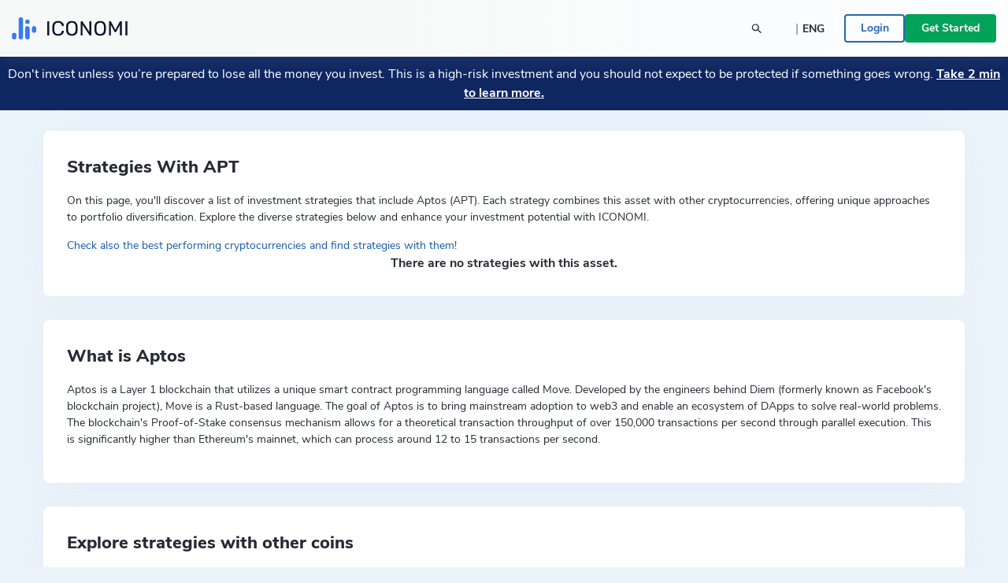

--- FILE ---
content_type: text/html; charset=utf-8
request_url: https://www.iconomi.com/strategies/strategies-with-coin/APT
body_size: 21240
content:
<!DOCTYPE html><html lang="en" dir="ltr" data-critters-container><head>
  <meta charset="utf-8">
  <meta name="viewport" content="width=device-width, initial-scale=1, maximum-scale=5">

  <meta name="title" content="Explore Top Performing Portfolios with Aptos (APT) at ICONOMI">
  <meta content="Explore Top Performing Portfolios with Aptos (APT) at ICONOMI" property="og:title">
  <meta name="description" content="Explore investment strategies with Aptos (APT) on ICONOMI. Check their portfolio diversification strategy and performance over different periods of time.">
  <meta content="Explore investment strategies with Aptos (APT) on ICONOMI. Check their portfolio diversification strategy and performance over different periods of time." property="og:description">
  <meta content="https://static.iconomi.com/img/og_meta_image.jpg" property="og:image">
  <meta content="https://static.iconomi.com/img/og_meta_image.jpg" property="og:image:secure_url">
  <title>Explore Top Performing Portfolios with Aptos (APT) at ICONOMI</title>

  <meta name="twitter:card" content="summary_large_image">
  <meta name="twitter:site" content="@iconomicom">
  <meta name="twitter:title" content="Explore Top Performing Portfolios with Aptos (APT) at ICONOMI">
  <meta name="twitter:description" content="Explore investment strategies with Aptos (APT) on ICONOMI. Check their portfolio diversification strategy and performance over different periods of time.">
  <meta name="twitter:image" content="https://static.iconomi.com/img/og_meta_image.jpg">
  <meta name="google-site-verification" content="G00YSBUBXGG27hiSsne3-Ry650P8ZWKoJhKHOR0_QmY">

  <meta content="article" property="og:type">
  <meta content="image/png" property="og:image:type">
  <meta property="og:url" content="https://www.iconomi.com/strategies/strategies-with-coin/APT">
  <meta content="https://www.facebook.com/iconomicom" property="article:publisher">

  <base href="/">
  <link id="favicon" type="image/x-icon" href="assets/favicons/favicon.ico" rel="icon">
  <link href="assets/favicons/apple-icon.png" rel="apple-touch-icon">
  <link href="assets/favicons/apple-icon-57x57.png" rel="apple-touch-icon" sizes="57x57">
  <link href="assets/favicons/apple-icon-60x60.png" rel="apple-touch-icon" sizes="60x60">
  <link href="assets/favicons/apple-icon-72x72.png" rel="apple-touch-icon" sizes="72x72">
  <link href="assets/favicons/apple-icon-76x76.png" rel="apple-touch-icon" sizes="76x76">
  <link href="assets/favicons/apple-icon-114x114.png" rel="apple-touch-icon" sizes="114x144">
  <link href="assets/favicons/apple-icon-120x120.png" rel="apple-touch-icon" sizes="120x120">
  <link href="assets/favicons/apple-icon-144x144.png" rel="apple-touch-icon" sizes="144x144">
  <link href="assets/favicons/apple-icon-152x152.png" rel="apple-touch-icon" sizes="152x152">
  <link href="assets/favicons/apple-icon-180x180.png" rel="apple-touch-icon" sizes="180x180">
  <link href="manifest.json" rel="manifest">
  <meta name="theme-color" content="#ffffff">
  <meta data-version="2.1.111">

  <style ng-app-id="serverApp">.toggle-menu[_ngcontent-serverApp-c1901157149]{background-color:var(--primary-900);border-radius:50%;bottom:15px;cursor:pointer;display:block;height:48px;padding:12px;position:fixed;right:15px;transition:transform .2s;width:48px;z-index:900}@media (min-width: 992px){.toggle-menu[_ngcontent-serverApp-c1901157149]{display:none}}.toggle-menu[_ngcontent-serverApp-c1901157149]   span[_ngcontent-serverApp-c1901157149]{background-color:var(--white);display:block;height:2px;margin:4px 0 5px;width:100%}.toggle-menu[_ngcontent-serverApp-c1901157149]:hover, .toggle-menu.is-opened[_ngcontent-serverApp-c1901157149]{transform:scale(1.1)}.toggle-menu.is-opened[_ngcontent-serverApp-c1901157149]   span[_ngcontent-serverApp-c1901157149]:nth-child(1){margin-top:11px;transform:rotate(45deg)}.toggle-menu.is-opened[_ngcontent-serverApp-c1901157149]   span[_ngcontent-serverApp-c1901157149]:nth-child(2){margin-top:-7px;transform:rotate(-45deg)}.mobile-search[_ngcontent-serverApp-c1901157149]{background-color:var(--white);height:100vh;left:-100vw;overflow-y:auto;padding:25px 15px;position:fixed;top:60px;transition:left .3s;width:100vw;z-index:900}.mobile-search.mobile-search--lander[_ngcontent-serverApp-c1901157149]{top:60px}.mobile-search.is-opened[_ngcontent-serverApp-c1901157149]{left:0;min-height:auto}.side-menu[_ngcontent-serverApp-c1901157149]{background-color:#101634;height:100vh;max-width:100vw;overflow-y:auto;padding:25px 15px;position:fixed;right:-100vw;top:60px;transition:right .3s;width:100vw;z-index:900}.side-menu.corporate[_ngcontent-serverApp-c1901157149]{background-color:var(--primary-700-business)}@media (min-width: 992px){.side-menu.corporate[_ngcontent-serverApp-c1901157149]   .main-navigation[_ngcontent-serverApp-c1901157149]{background:var(--primary-700-business)}}.side-menu.is-opened[_ngcontent-serverApp-c1901157149]{min-height:auto;right:0}@media (min-width: 992px){.side-menu.is-opened[_ngcontent-serverApp-c1901157149]{height:100vh;left:0;right:auto;top:0}}@media (min-width: 576px){.side-menu[_ngcontent-serverApp-c1901157149]{max-width:320px;right:-320px;width:320px}}@media (min-width: 992px){.side-menu[_ngcontent-serverApp-c1901157149]{background-color:var(--bg-menu-left);flex:0 0 210px;height:auto;left:0;max-width:210px;min-height:100vh;overflow:visible;padding:0;position:relative;top:0}.side-menu.side-menu--not-scrollable[_ngcontent-serverApp-c1901157149]{height:100vh;position:sticky}.side-menu.side-menu--not-scrollable[_ngcontent-serverApp-c1901157149]   .main-navigation-logo[_ngcontent-serverApp-c1901157149]{position:relative}}@media (min-width: 992px){.side-menu[_ngcontent-serverApp-c1901157149]   .main-navigation[_ngcontent-serverApp-c1901157149]{background:var(--bg-menu-left);bottom:0;padding:15px;position:fixed;width:210px}}.side-menu[_ngcontent-serverApp-c1901157149]   .main-navigation[_ngcontent-serverApp-c1901157149]   .main-navigation-logo[_ngcontent-serverApp-c1901157149]{display:none}@media (min-width: 992px){.side-menu[_ngcontent-serverApp-c1901157149]   .main-navigation[_ngcontent-serverApp-c1901157149]   .main-navigation-logo[_ngcontent-serverApp-c1901157149]{align-items:center;background:var(--bg-menu-left);display:flex;justify-content:center;margin:10px 0 30px;top:0;z-index:10}.side-menu[_ngcontent-serverApp-c1901157149]   .main-navigation[_ngcontent-serverApp-c1901157149]   .main-navigation-logo.corporate[_ngcontent-serverApp-c1901157149]{background-color:var(--primary-700-business)}}.side-menu[_ngcontent-serverApp-c1901157149]   .main-navigation[_ngcontent-serverApp-c1901157149]   .main-navigation-logo-img[_ngcontent-serverApp-c1901157149]{width:100px}.side-menu[_ngcontent-serverApp-c1901157149]   .main-navigation[_ngcontent-serverApp-c1901157149]   .main-navigation-logo-img.main-navigation-logo-img--border[_ngcontent-serverApp-c1901157149]{border-bottom:1px solid var(--gray-900)}.side-menu[_ngcontent-serverApp-c1901157149]   .main-navigation[_ngcontent-serverApp-c1901157149]   .main-navigation-list-title[_ngcontent-serverApp-c1901157149]{padding:0 4px;pointer-events:none}.side-menu[_ngcontent-serverApp-c1901157149]   .main-navigation[_ngcontent-serverApp-c1901157149]   .main-navigation-list[_ngcontent-serverApp-c1901157149]{display:grid;grid-column-gap:10px;grid-template-columns:1fr;list-style:none;margin:0;padding:0}@media (min-width: 992px){.side-menu[_ngcontent-serverApp-c1901157149]   .main-navigation[_ngcontent-serverApp-c1901157149]   .main-navigation-list[_ngcontent-serverApp-c1901157149]{display:block;margin:0 0 30px}.side-menu[_ngcontent-serverApp-c1901157149]   .main-navigation[_ngcontent-serverApp-c1901157149]   .main-navigation-list[_ngcontent-serverApp-c1901157149]:first-of-type{margin-bottom:20px}}.side-menu[_ngcontent-serverApp-c1901157149]   .menu-link[_ngcontent-serverApp-c1901157149]{display:block}.side-menu[_ngcontent-serverApp-c1901157149]   .menu-link[_ngcontent-serverApp-c1901157149]:hover{text-decoration:none}.side-menu[_ngcontent-serverApp-c1901157149]   .menu-link.active[_ngcontent-serverApp-c1901157149]     .main-navigation-list-item-link.main-navigation-list-item-link--corporate{background-color:#16244a}@media (min-width: 992px){.side-menu[_ngcontent-serverApp-c1901157149]   .menu-link.active[_ngcontent-serverApp-c1901157149]     .main-navigation-list-item-link{font-weight:800;background-color:var(--bg-menu-left-selected)}}.side-menu[_ngcontent-serverApp-c1901157149]   .bottom-navigation-list-item[_ngcontent-serverApp-c1901157149]{background:var(--primary-700);padding:7px 10px;text-decoration:none;transform:none}@media (min-width: 992px){.side-menu[_ngcontent-serverApp-c1901157149]   .bottom-navigation-list-item[_ngcontent-serverApp-c1901157149]{bottom:0;left:0;padding:20px;position:absolute;width:100%}.side-menu[_ngcontent-serverApp-c1901157149]   .bottom-navigation-list-item[_ngcontent-serverApp-c1901157149]   div[_ngcontent-serverApp-c1901157149]{transition:transform .2s}.side-menu[_ngcontent-serverApp-c1901157149]   .bottom-navigation-list-item[_ngcontent-serverApp-c1901157149]:hover   div[_ngcontent-serverApp-c1901157149], .side-menu[_ngcontent-serverApp-c1901157149]   .bottom-navigation-list-item[_ngcontent-serverApp-c1901157149]:visited:hover   div[_ngcontent-serverApp-c1901157149]{transform:scale(1.1)}}.menu-icon[_ngcontent-serverApp-c1901157149]{align-self:flex-start}.text-ellipsis[_ngcontent-serverApp-c1901157149]{max-width:120px}.route-wrapper[_ngcontent-serverApp-c1901157149]{padding-top:60px}@media (min-width: 576px){.route-wrapper[_ngcontent-serverApp-c1901157149]{padding-top:90px}}@media (min-width: 768px){.route-wrapper[_ngcontent-serverApp-c1901157149]{padding-top:90px}}@media (min-width: 992px){.route-wrapper[_ngcontent-serverApp-c1901157149]{padding-top:102px}}@media (min-width: 1200px){.route-wrapper[_ngcontent-serverApp-c1901157149]{padding-top:102px}}.menu-separator[_ngcontent-serverApp-c1901157149]{background-color:var(--bg-menu-left);height:1px}.sub-menu[_ngcontent-serverApp-c1901157149]{display:none;padding-left:20px;position:absolute;right:-200px;top:0;width:210px}.sub-menu[_ngcontent-serverApp-c1901157149]   .paragraph-gray-900-regular[_ngcontent-serverApp-c1901157149]:hover{color:var(--white)}.sub-menu[_ngcontent-serverApp-c1901157149]   .content[_ngcontent-serverApp-c1901157149]{background-color:var(--bg-menu-left-selected)}.arrow[_ngcontent-serverApp-c1901157149]{display:block;height:14px;left:13px;position:absolute;top:10px;width:7px}.arrow[_ngcontent-serverApp-c1901157149]:before{border-color:transparent;border-right-color:var(--bg-menu-left-selected);border-style:solid;border-width:7px 7px 7px 0;content:"";position:absolute;right:0}@media (hover: hover) and (min-width: 992px){.main-navigation-list-item[_ngcontent-serverApp-c1901157149]:hover   .sub-menu[_ngcontent-serverApp-c1901157149]{display:block}}.maintenance-warning[_ngcontent-serverApp-c1901157149]{position:sticky;top:72px;z-index:700}.container--main[_ngcontent-serverApp-c1901157149]{padding-top:165px}@media (min-width: 768px){.container--main[_ngcontent-serverApp-c1901157149]{padding-top:136px}}@media (min-width: 1200px){.container--main[_ngcontent-serverApp-c1901157149]{padding-top:115px}}.side-bar-section-link--done[_ngcontent-serverApp-c1901157149]{background-size:16px}.side-bar-section-link--in-progress[_ngcontent-serverApp-c1901157149]{position:relative}.side-bar-section-link--in-progress[_ngcontent-serverApp-c1901157149]:after{background:url(/assets/images/icons/assets/step-active.svg) no-repeat center right;background-size:contain;content:"";height:38px;position:absolute;right:-74px;top:50%;transform:translateY(-50%);width:38px}.opacity-0[_ngcontent-serverApp-c1901157149]{opacity:0}.btn-menu-custom[_ngcontent-serverApp-c1901157149]{background:var(--bg-menu-left)}.triaconta-close-warning-space[_ngcontent-serverApp-c1901157149]{height:75px}@media (min-width: 768px){.triaconta-close-warning-space[_ngcontent-serverApp-c1901157149]{height:51px}}</style><style ng-app-id="serverApp">.cookies[_ngcontent-serverApp-c2227219534]{background-color:#1a2238e6;bottom:0;padding:20px 10px 13px;position:fixed;width:100vw;z-index:12000}@media (min-width: 992px){.cookies[_ngcontent-serverApp-c2227219534]{padding:20px 10px 13px 210px}}a[_ngcontent-serverApp-c2227219534]{text-decoration:underline}a[_ngcontent-serverApp-c2227219534]:hover{color:var(--white)}</style><style ng-app-id="serverApp">.input-box-main[_ngcontent-serverApp-c200298831]{position:relative}input[_ngcontent-serverApp-c200298831]{border:solid 1px var(--gray-300);border-radius:10px;line-height:normal;padding:15px 20px;transition:border-color .5s,box-shadow .5s;width:100%}input[_ngcontent-serverApp-c200298831]::-webkit-outer-spin-button, input[_ngcontent-serverApp-c200298831]::-webkit-inner-spin-button{-webkit-appearance:none;margin:0}input[type=number][_ngcontent-serverApp-c200298831]{-moz-appearance:textfield!important}input[type=text][_ngcontent-serverApp-c200298831], input[type=number][_ngcontent-serverApp-c200298831], input[type=email][_ngcontent-serverApp-c200298831], input[type=password][_ngcontent-serverApp-c200298831]{-webkit-appearance:none;appearance:none}@media (max-width: 767px){input[type=text][_ngcontent-serverApp-c200298831], input[type=number][_ngcontent-serverApp-c200298831], input[type=email][_ngcontent-serverApp-c200298831], input[type=password][_ngcontent-serverApp-c200298831]{font-size:16px}}input[_ngcontent-serverApp-c200298831]:disabled{background-color:#f2f4f7;border-color:var(--gray-300);color:var(--gray-900);cursor:not-allowed}input.ng-focused[_ngcontent-serverApp-c200298831]{border-color:var(--primary-700);box-shadow:0 0 0 1px var(--primary-700)}input.ng-focused.purple[_ngcontent-serverApp-c200298831]{border-color:var(--purple);box-shadow:0 0 0 1px var(--purple)}input.ng-focused.business[_ngcontent-serverApp-c200298831]{border-color:var(--primary-700-business);box-shadow:0 0 0 1px var(--primary-700-business)}input.ng-invalid.ng-touched[_ngcontent-serverApp-c200298831]{background-color:#d00c0c1a;border-color:var(--error-500);box-shadow:0 0 0 1px var(--error-500);color:#d00c0c}input.ng-invalid.ng-touched.ng-focused[_ngcontent-serverApp-c200298831]{background-color:var(--white);border-color:var(--primary-700);box-shadow:0 0 0 1px var(--primary-700);color:var(--black-900)}input.ng-invalid.ng-touched.ng-focused.purple[_ngcontent-serverApp-c200298831]{border-color:var(--purple);box-shadow:0 0 0 1px var(--purple)}input.ng-invalid.ng-touched.ng-focused.business[_ngcontent-serverApp-c200298831]{border-color:var(--primary-700-business);box-shadow:0 0 0 1px var(--primary-700-business)}input.ng-invalid.ng-touched.purple[_ngcontent-serverApp-c200298831]{background-color:var(--white)}input.ng-invalid.ng-touched[_ngcontent-serverApp-c200298831]::placeholder{color:transparent}input.error[_ngcontent-serverApp-c200298831]{background-color:#d00c0c1a;border-color:var(--error-500);box-shadow:0 0 0 1px var(--error-500);color:#d00c0c}input.error.ng-focused[_ngcontent-serverApp-c200298831]{background-color:var(--white);border-color:var(--primary-700);box-shadow:0 0 0 1px var(--primary-700);color:var(--black-900)}input.error.ng-focused.business[_ngcontent-serverApp-c200298831]{border-color:var(--primary-700-business);box-shadow:0 0 0 1px var(--primary-700-business)}input.error[_ngcontent-serverApp-c200298831]::placeholder{color:transparent}input[_ngcontent-serverApp-c200298831]::placeholder{font-weight:400;color:var(--gray-900);font-size:14px;line-height:normal}@media (max-width: 767px){input[_ngcontent-serverApp-c200298831]::placeholder{font-size:16px}}input.medium[_ngcontent-serverApp-c200298831]{padding:7px 20px}input.small[_ngcontent-serverApp-c200298831]{padding:4px 20px}input.input-appendix[_ngcontent-serverApp-c200298831]{padding-right:50px}input.input-appendix[_ngcontent-serverApp-c200298831]:not(.text-start):not(.text-center){text-align:right}input.input-appendix[type=number][_ngcontent-serverApp-c200298831]{-moz-appearance:textfield}input.input-appendix[type=number][_ngcontent-serverApp-c200298831]::-webkit-inner-spin-button, input.input-appendix[type=number][_ngcontent-serverApp-c200298831]::-webkit-outer-spin-button{-webkit-appearance:none;margin:0}input.input-appendix-currency-sign[_ngcontent-serverApp-c200298831]{padding-right:35px}input.input-appendix-short[_ngcontent-serverApp-c200298831]{padding-left:10px;padding-right:20px}input.input-lg[_ngcontent-serverApp-c200298831]{border-radius:10px;color:var(--black-900);font-size:22px;font-weight:800;padding:19px 40px}input.input-lg[_ngcontent-serverApp-c200298831]::placeholder{color:var(--black-900);font-size:22px;font-weight:800;line-height:normal}@media (max-width: 767px){input.input-lg[_ngcontent-serverApp-c200298831]::placeholder{font-size:22px}}input.input-lg[_ngcontent-serverApp-c200298831]:focus::placeholder{color:transparent}input.input-lg[_ngcontent-serverApp-c200298831]:not(.text-start){text-align:center}.appendix[_ngcontent-serverApp-c200298831]{line-height:1;position:absolute;right:20px;top:50%;transform:translateY(-50%)}.appendix.input-appendix-short[_ngcontent-serverApp-c200298831]{right:5px}.appendix.disabled[_ngcontent-serverApp-c200298831]{color:var(--gray-300)}.show-password-toggle[_ngcontent-serverApp-c200298831]{right:20px;top:50%;transform:translateY(-50%)}</style><style ng-app-id="serverApp">.lander-header[_ngcontent-serverApp-c619171724]{align-items:center;display:flex;flex-direction:column;left:0;padding:0!important;position:fixed;top:0;width:100%;z-index:800}.lander-header.opened[_ngcontent-serverApp-c619171724]{z-index:1000}.navbar[_ngcontent-serverApp-c619171724]{align-items:center;background:linear-gradient(89.98deg,var(--white-text) 24.59%,rgba(255,255,255,.85) 99.99%);box-shadow:0 3px 20px #96a0a926;display:flex;height:60px;transition:transform .3s ease-in-out;width:100%;z-index:800}@media (min-width: 992px){.navbar[_ngcontent-serverApp-c619171724]{height:72px}}.navbar.opened[_ngcontent-serverApp-c619171724]{z-index:1000}.navbar[_ngcontent-serverApp-c619171724]   .navbar-logo-img[_ngcontent-serverApp-c619171724]{background:url(/assets/images/icons/assets/logo.svg) no-repeat center;background-size:contain;flex:0 0 126px;height:24px;margin-left:15px}@media (min-width: 992px){.navbar[_ngcontent-serverApp-c619171724]   .navbar-logo-img[_ngcontent-serverApp-c619171724]{flex:0 0 147px;height:50px;margin-left:0}}.navbar[_ngcontent-serverApp-c619171724]   .menu-item[_ngcontent-serverApp-c619171724]{color:var(--black-900);font-size:18px;font-weight:700;line-height:24px;padding:14px 20px}@media (min-width: 992px){.navbar[_ngcontent-serverApp-c619171724]   .menu-item[_ngcontent-serverApp-c619171724]{font-size:14px;padding:7px 10px;text-align:center}}@media (min-width: 1200px){.navbar[_ngcontent-serverApp-c619171724]   .menu-item[_ngcontent-serverApp-c619171724]{font-size:16px;height:100%;padding:0 20px;text-align:center}}.navbar[_ngcontent-serverApp-c619171724]   .menu-item-active[_ngcontent-serverApp-c619171724]{color:var(--primary-900)}@media (min-width: 992px){.navbar[_ngcontent-serverApp-c619171724]   .menu-item-active[_ngcontent-serverApp-c619171724]{margin-top:4px}}.navbar[_ngcontent-serverApp-c619171724]   .menu-item-current-page[_ngcontent-serverApp-c619171724]{color:var(--bg-menu-left)}@media (min-width: 992px){.navbar[_ngcontent-serverApp-c619171724]   .menu-item-current-page[_ngcontent-serverApp-c619171724]{margin-top:4px}}.search[_ngcontent-serverApp-c619171724]{align-items:center;margin-right:10px}.search[_ngcontent-serverApp-c619171724]   app-search-box[_ngcontent-serverApp-c619171724]{width:100%}.search[_ngcontent-serverApp-c619171724]   .search-icon[_ngcontent-serverApp-c619171724]{display:block;position:absolute;right:15px;top:50%;transform:translateY(-50%)}.buttons[_ngcontent-serverApp-c619171724]{gap:16px;padding-bottom:30px}@media (min-width: 992px){.buttons[_ngcontent-serverApp-c619171724]{gap:20px;overflow:hidden;padding-bottom:0}}.currency-language-tag[_ngcontent-serverApp-c619171724]{background-color:#b2bac233;border-radius:15px;height:25px;line-height:25px;padding:0 15px}.currency-language-tag.currency-language-tag--selected[_ngcontent-serverApp-c619171724]{background-color:var(--gray-300)}.risk-banner[_ngcontent-serverApp-c619171724]{background:var(--bg-menu-left);transition:transform .3s ease-in-out}@media (max-width: 767px){.risk-banner.expanded[_ngcontent-serverApp-c619171724]   .risk-text[_ngcontent-serverApp-c619171724]{height:auto;max-height:10000px;overflow:hidden}.risk-banner[_ngcontent-serverApp-c619171724]   .risk-text[_ngcontent-serverApp-c619171724]{max-height:40px;overflow:hidden;transition:max-height .3s ease-in-out}.risk-banner[_ngcontent-serverApp-c619171724]   .risk-text[_ngcontent-serverApp-c619171724] > p[_ngcontent-serverApp-c619171724]{font-size:14px!important}.risk-banner[_ngcontent-serverApp-c619171724]   .risk-text[_ngcontent-serverApp-c619171724] > p[_ngcontent-serverApp-c619171724] > a[_ngcontent-serverApp-c619171724]{font-size:14px!important}}@media (min-width: 992px){.risk-banner[_ngcontent-serverApp-c619171724]{z-index:unset}}.link-big-white-bold[_ngcontent-serverApp-c619171724]{color:var(--white)!important}@media (max-width: 767px){.scrolling-animation-mobile[_ngcontent-serverApp-c619171724]{transform:translateY(-100%)}.scrolling-animation-mobile-banner[_ngcontent-serverApp-c619171724]{transform:translateY(calc(-100% + 17px))}.scrolling-animation-mobile-banner-expanded[_ngcontent-serverApp-c619171724]{transform:translateY(calc(-100% + 61px))}}@media (min-width: 992px){.dropdown-root[_ngcontent-serverApp-c619171724]{left:0;padding-top:0;position:absolute;width:100%}}.dropdown-container[_ngcontent-serverApp-c619171724]{background:linear-gradient(235.05deg,var(--bg-menu-top) 48.91%,var(--gray-50) 92.29%);color:var(--black-900);cursor:auto;display:none;overflow:hidden;pointer-events:none;position:relative;transition:height .3s ease}@media (min-width: 992px){.dropdown-container[_ngcontent-serverApp-c619171724]{display:block;opacity:1;pointer-events:unset}}.dropdown-content[_ngcontent-serverApp-c619171724]{left:0;opacity:0;padding-bottom:80px;pointer-events:none;position:absolute;right:0;top:0}.dropdown-content.active[_ngcontent-serverApp-c619171724]{opacity:1;pointer-events:auto;position:relative}.row-header[_ngcontent-serverApp-c619171724]{display:grid;grid-column-gap:40px;grid-template-columns:repeat(1,1fr)}@media (min-width: 992px){.row-header[_ngcontent-serverApp-c619171724]{grid-template-columns:repeat(4,1fr)}}.menu-item-text[_ngcontent-serverApp-c619171724]{border-radius:4px;color:#11151d;font-size:18px;font-weight:700;line-height:1.3;padding:14.5px 40px}.menu-item-text-active[_ngcontent-serverApp-c619171724]{background-color:var(--white);color:var(--primary-900)}@media (min-width: 992px){.menu-item-text[_ngcontent-serverApp-c619171724]{padding:10px 15px}}.menu-item-text[_ngcontent-serverApp-c619171724]:hover{background-color:var(--white);color:var(--primary-900)}.menu-item-tag[_ngcontent-serverApp-c619171724]{color:var(--primary-900);font-size:12px;font-weight:700;line-height:2;padding:0 15px}.menu-item-title[_ngcontent-serverApp-c619171724]{color:var(--black-300);font-size:12px}.menu-item-side[_ngcontent-serverApp-c619171724]{padding:10px 15px}.menu-item-side-text[_ngcontent-serverApp-c619171724]{color:var(--black-300);display:inline;flex-direction:row;font-size:14px;line-height:1.3}.menu-item-side-text[_ngcontent-serverApp-c619171724]:hover{color:var(--primary-900);text-decoration:underline}.menu-item-side-text-arrow[_ngcontent-serverApp-c619171724]{display:inline;padding-left:8px}.backdrop[_ngcontent-serverApp-c619171724]{-webkit-backdrop-filter:blur(5px);backdrop-filter:blur(5px);background:#11151d;height:100vh;opacity:.8;position:relative;width:100vw;z-index:10}.menu-items[_ngcontent-serverApp-c619171724]{left:0;max-height:0;overflow:hidden;position:absolute;top:60px;transition:max-height .3s ease-in-out;width:100%}@media (min-width: 992px){.menu-items[_ngcontent-serverApp-c619171724]{height:100%;left:auto;max-height:inherit;position:static;top:auto}}@media (max-width: 991px){.menu-items[_ngcontent-serverApp-c619171724]{background:linear-gradient(89.98deg,var(--white-text) 24.59%,rgba(255,255,255,.85) 99.99%)}.menu-items.opened[_ngcontent-serverApp-c619171724]{box-shadow:0 3px 20px #96a0a926;height:auto;max-height:calc(100svh - 120px);overflow-y:scroll;scrollbar-width:none}}.products-menu[_ngcontent-serverApp-c619171724]{padding:0;position:static}.products-menu[_ngcontent-serverApp-c619171724]   .tooltip-inner[_ngcontent-serverApp-c619171724]{box-shadow:none}@media (min-width: 992px){.products-menu[_ngcontent-serverApp-c619171724]{display:none;padding:17px 0 7px;position:absolute;top:50px}.products-menu[_ngcontent-serverApp-c619171724]   .arrow[_ngcontent-serverApp-c619171724]{left:20px}.products-menu[_ngcontent-serverApp-c619171724]   .arrow[_ngcontent-serverApp-c619171724]:before{border-width:0 10px 10px}.products-menu[_ngcontent-serverApp-c619171724]   .tooltip-inner[_ngcontent-serverApp-c619171724]{box-shadow:0 -3px 20px #0000001a;max-width:260px;width:260px}.products-menu.opened[_ngcontent-serverApp-c619171724]{display:block}}.products-menu[_ngcontent-serverApp-c619171724]   .products-image[_ngcontent-serverApp-c619171724]{height:20px;width:20px}@media (min-width: 992px){.menu-item-wrapper[_ngcontent-serverApp-c619171724]{align-items:center;display:flex;height:100%;width:max-content}.menu-item-wrapper-active[_ngcontent-serverApp-c619171724]{border-bottom:4px solid var(--primary-900)}.menu-item-wrapper-current-page[_ngcontent-serverApp-c619171724]{border-bottom:4px solid var(--bg-menu-left)}}.color-black-900[_ngcontent-serverApp-c619171724]{color:var(--black-900)!important}@media (min-width: 992px){.h-lg-100[_ngcontent-serverApp-c619171724]{height:100%}}.back-arrow-wrapper[_ngcontent-serverApp-c619171724]{background:var(--gray-50);border-radius:10px;height:32px;width:32px}.font-weight-bolder[_ngcontent-serverApp-c619171724]:before{font-weight:bolder!important}.icon-arrow-right-style[_ngcontent-serverApp-c619171724]{color:var(--gray-700)}.icon-arrow-right-style-active[_ngcontent-serverApp-c619171724]{color:var(--primary-900)}.dissaper-on-mobile[_ngcontent-serverApp-c619171724]{display:none}@media (min-width: 992px){.dissaper-on-mobile[_ngcontent-serverApp-c619171724]{display:block}}.color-primary-900[_ngcontent-serverApp-c619171724]{color:var(--primary-900)!important}.languages-grid[_ngcontent-serverApp-c619171724]{display:grid;grid-column-gap:10px;grid-row-gap:15px;grid-template-columns:repeat(2,1fr);width:100%}.languages-text[_ngcontent-serverApp-c619171724]{border-radius:4px;font-size:14px;font-weight:700;line-height:18px;padding:9px 15px}.search-width[_ngcontent-serverApp-c619171724]{width:250px}</style><style ng-app-id="serverApp">.footer[_ngcontent-serverApp-c4055906901]{background:var(--white)}.logo-img[_ngcontent-serverApp-c4055906901]{height:16px}.paragraph-black-regular[_ngcontent-serverApp-c4055906901]:hover{color:var(--black-900)}.store-logo[_ngcontent-serverApp-c4055906901]{height:28px}</style><style ng-app-id="serverApp">.input-box-main[_ngcontent-serverApp-c3230136334]{position:relative}input[_ngcontent-serverApp-c3230136334]{border:solid 1px var(--gray-300);border-radius:10px;line-height:normal;padding:15px 20px;transition:border-color .5s,box-shadow .5s;width:100%}input[_ngcontent-serverApp-c3230136334]::-webkit-outer-spin-button, input[_ngcontent-serverApp-c3230136334]::-webkit-inner-spin-button{-webkit-appearance:none;margin:0}input[type=number][_ngcontent-serverApp-c3230136334]{-moz-appearance:textfield!important}input[type=text][_ngcontent-serverApp-c3230136334], input[type=number][_ngcontent-serverApp-c3230136334], input[type=email][_ngcontent-serverApp-c3230136334], input[type=password][_ngcontent-serverApp-c3230136334]{-webkit-appearance:none;appearance:none}@media (max-width: 767px){input[type=text][_ngcontent-serverApp-c3230136334], input[type=number][_ngcontent-serverApp-c3230136334], input[type=email][_ngcontent-serverApp-c3230136334], input[type=password][_ngcontent-serverApp-c3230136334]{font-size:16px}}input[_ngcontent-serverApp-c3230136334]:disabled{background-color:#f2f4f7;border-color:var(--gray-300);color:var(--gray-900);cursor:not-allowed}input.ng-focused[_ngcontent-serverApp-c3230136334]{border-color:var(--primary-700);box-shadow:0 0 0 1px var(--primary-700)}input.ng-focused.purple[_ngcontent-serverApp-c3230136334]{border-color:var(--purple);box-shadow:0 0 0 1px var(--purple)}input.ng-focused.business[_ngcontent-serverApp-c3230136334]{border-color:var(--primary-700-business);box-shadow:0 0 0 1px var(--primary-700-business)}input.ng-invalid.ng-touched[_ngcontent-serverApp-c3230136334]{background-color:#d00c0c1a;border-color:var(--error-500);box-shadow:0 0 0 1px var(--error-500);color:#d00c0c}input.ng-invalid.ng-touched.ng-focused[_ngcontent-serverApp-c3230136334]{background-color:var(--white);border-color:var(--primary-700);box-shadow:0 0 0 1px var(--primary-700);color:var(--black-900)}input.ng-invalid.ng-touched.ng-focused.purple[_ngcontent-serverApp-c3230136334]{border-color:var(--purple);box-shadow:0 0 0 1px var(--purple)}input.ng-invalid.ng-touched.ng-focused.business[_ngcontent-serverApp-c3230136334]{border-color:var(--primary-700-business);box-shadow:0 0 0 1px var(--primary-700-business)}input.ng-invalid.ng-touched.purple[_ngcontent-serverApp-c3230136334]{background-color:var(--white)}input.ng-invalid.ng-touched[_ngcontent-serverApp-c3230136334]::placeholder{color:transparent}input.error[_ngcontent-serverApp-c3230136334]{background-color:#d00c0c1a;border-color:var(--error-500);box-shadow:0 0 0 1px var(--error-500);color:#d00c0c}input.error.ng-focused[_ngcontent-serverApp-c3230136334]{background-color:var(--white);border-color:var(--primary-700);box-shadow:0 0 0 1px var(--primary-700);color:var(--black-900)}input.error.ng-focused.business[_ngcontent-serverApp-c3230136334]{border-color:var(--primary-700-business);box-shadow:0 0 0 1px var(--primary-700-business)}input.error[_ngcontent-serverApp-c3230136334]::placeholder{color:transparent}input[_ngcontent-serverApp-c3230136334]::placeholder{font-weight:400;color:var(--gray-900);font-size:14px;line-height:normal}@media (max-width: 767px){input[_ngcontent-serverApp-c3230136334]::placeholder{font-size:16px}}input.medium[_ngcontent-serverApp-c3230136334]{padding:7px 20px}input.small[_ngcontent-serverApp-c3230136334]{padding:4px 20px}input.input-appendix[_ngcontent-serverApp-c3230136334]{padding-right:50px}input.input-appendix[_ngcontent-serverApp-c3230136334]:not(.text-start):not(.text-center){text-align:right}input.input-appendix[type=number][_ngcontent-serverApp-c3230136334]{-moz-appearance:textfield}input.input-appendix[type=number][_ngcontent-serverApp-c3230136334]::-webkit-inner-spin-button, input.input-appendix[type=number][_ngcontent-serverApp-c3230136334]::-webkit-outer-spin-button{-webkit-appearance:none;margin:0}input.input-appendix-currency-sign[_ngcontent-serverApp-c3230136334]{padding-right:35px}input.input-appendix-short[_ngcontent-serverApp-c3230136334]{padding-left:10px;padding-right:20px}input.input-lg[_ngcontent-serverApp-c3230136334]{border-radius:10px;color:var(--black-900);font-size:22px;font-weight:800;padding:19px 40px}input.input-lg[_ngcontent-serverApp-c3230136334]::placeholder{color:var(--black-900);font-size:22px;font-weight:800;line-height:normal}@media (max-width: 767px){input.input-lg[_ngcontent-serverApp-c3230136334]::placeholder{font-size:22px}}input.input-lg[_ngcontent-serverApp-c3230136334]:focus::placeholder{color:transparent}input.input-lg[_ngcontent-serverApp-c3230136334]:not(.text-start){text-align:center}.appendix[_ngcontent-serverApp-c3230136334]{line-height:1;position:absolute;right:20px;top:50%;transform:translateY(-50%)}.appendix.input-appendix-short[_ngcontent-serverApp-c3230136334]{right:5px}.appendix.disabled[_ngcontent-serverApp-c3230136334]{color:var(--gray-300)}.show-password-toggle[_ngcontent-serverApp-c3230136334]{right:20px;top:50%;transform:translateY(-50%)}</style><style ng-app-id="serverApp">.input-box-main[_ngcontent-serverApp-c3230136334]{position:relative}.input-box-main.lander[_ngcontent-serverApp-c3230136334]   .results-wrapper[_ngcontent-serverApp-c3230136334]{left:auto;position:fixed;top:85px}input[_ngcontent-serverApp-c3230136334]{border:1px solid var(--gray-100);border-radius:4px;font-size:14px;line-height:24px;padding:5px 40px 5px 20px}input[_ngcontent-serverApp-c3230136334]::-webkit-search-decoration, input[_ngcontent-serverApp-c3230136334]::-webkit-search-cancel-button, input[_ngcontent-serverApp-c3230136334]::-webkit-search-results-button, input[_ngcontent-serverApp-c3230136334]::-webkit-search-results-decoration{-webkit-appearance:none}@media (min-width: 992px){input.big[_ngcontent-serverApp-c3230136334]{height:52px}}input.logged-in[_ngcontent-serverApp-c3230136334]{padding:10px 20px}input[_ngcontent-serverApp-c3230136334]::placeholder{color:#11151d;font-size:14px}input[_ngcontent-serverApp-c3230136334]:focus{outline:2px solid var(--primary-700)}.results-wrapper[_ngcontent-serverApp-c3230136334]{left:0;position:absolute;top:60px;z-index:820}.results-wrapper.big[_ngcontent-serverApp-c3230136334]{top:90px}.results[_ngcontent-serverApp-c3230136334]{background:var(--white);border:solid 1px var(--gray-100);border-radius:4px;box-shadow:0 3px 50px #96a0a926;cursor:default;display:inline-block;position:relative;width:385px}.results[_ngcontent-serverApp-c3230136334]:before{border:15px solid transparent;border-bottom-color:var(--gray-100);bottom:100%;content:"";display:block;height:0;left:15px;position:absolute;width:0}.results[_ngcontent-serverApp-c3230136334]:after{background:transparent;border:14px solid transparent;border-bottom-color:var(--white);bottom:100%;content:"";display:block;height:0;left:16px;position:absolute;width:0}.search-row.active[_ngcontent-serverApp-c3230136334]{background-color:var(--gray-100)}.color-black-300[_ngcontent-serverApp-c3230136334]{color:var(--black-300)!important}.icon-search[_ngcontent-serverApp-c3230136334]{position:absolute;right:0;top:50%;transform:translateY(-50%)}.icon-search.logged-in[_ngcontent-serverApp-c3230136334]{right:12px}.icon-cancel[_ngcontent-serverApp-c3230136334]{opacity:0;right:5px;top:12px}.icon-cancel.icon-cancel--show[_ngcontent-serverApp-c3230136334]{opacity:1;transition:opacity .3s ease-in-out}.input-wrapper-logged-out[_ngcontent-serverApp-c3230136334]{overflow:hidden;padding:5px 1px;right:0;top:-18px;z-index:10}</style><style ng-app-id="serverApp">.option[_ngcontent-serverApp-c3624659224]{background:transparent;border:0;border-radius:10px;height:32px;line-height:24px;outline:0;padding:4px 20px}.option[_ngcontent-serverApp-c3624659224]:hover{background-color:var(--primary-100)}.option.option--selected[_ngcontent-serverApp-c3624659224]{background-color:var(--primary-700)}.languages-grid[_ngcontent-serverApp-c3624659224]{display:grid;grid-column-gap:10px;grid-row-gap:15px;grid-template-columns:repeat(3,1fr);width:100%}@media (min-width: 992px){.languages-grid[_ngcontent-serverApp-c3624659224]{grid-column-gap:30px}}.selector-wrapper[_ngcontent-serverApp-c3624659224]{top:0;width:100%}@media (min-width: 992px){.selector-wrapper[_ngcontent-serverApp-c3624659224]{height:auto;right:0;top:60px;width:auto}.selector-wrapper.lander[_ngcontent-serverApp-c3624659224]{top:85px}}.selector-tooltip[_ngcontent-serverApp-c3624659224]{background:var(--white);border-bottom-left-radius:10px;border-bottom-right-radius:10px;cursor:default;display:inline-block;height:100%;position:relative;width:100%}@media (min-width: 992px){.selector-tooltip[_ngcontent-serverApp-c3624659224]{border-radius:16px;box-shadow:0 3px 50px #96a0a926;height:auto;width:auto}.selector-tooltip[_ngcontent-serverApp-c3624659224]:before{border:15px solid transparent;border-bottom-color:var(--gray-100);bottom:100%;content:"";display:block;height:0;position:absolute;right:15px;width:0}.selector-tooltip[_ngcontent-serverApp-c3624659224]:after{background:transparent;border:14px solid transparent;border-bottom-color:var(--white);bottom:100%;content:"";display:block;height:0;position:absolute;right:16px;width:0}}.invisible[_ngcontent-serverApp-c3624659224]{visibility:hidden}.selector[_ngcontent-serverApp-c3624659224]{background:transparent;border:0;outline:0}@media (max-width: 991px){.outside-selector[_ngcontent-serverApp-c3624659224]{left:0;max-height:0;overflow:hidden;position:absolute;top:60px;transition:max-height .3s ease-in-out}.outside-selector.scrolled[_ngcontent-serverApp-c3624659224]{top:60px}.outside-selector.outside-selector--opened[_ngcontent-serverApp-c3624659224]{height:auto;max-height:1000px}}.logged-out-mobile[_ngcontent-serverApp-c3624659224]{background:var(--gray-100);border-radius:16px;margin-right:15px;padding:3.5px 10px}.btn-currency-color-active[_ngcontent-serverApp-c3624659224]{color:var(--primary-900)!important;margin-top:4px}</style><style ng-app-id="serverApp">.lander-header[_ngcontent-serverApp-c3624659224]{align-items:center;display:flex;flex-direction:column;left:0;padding:0!important;position:fixed;top:0;width:100%;z-index:800}.lander-header.opened[_ngcontent-serverApp-c3624659224]{z-index:1000}.navbar[_ngcontent-serverApp-c3624659224]{align-items:center;background:linear-gradient(89.98deg,var(--white-text) 24.59%,rgba(255,255,255,.85) 99.99%);box-shadow:0 3px 20px #96a0a926;display:flex;height:60px;transition:transform .3s ease-in-out;width:100%;z-index:800}@media (min-width: 992px){.navbar[_ngcontent-serverApp-c3624659224]{height:72px}}.navbar.opened[_ngcontent-serverApp-c3624659224]{z-index:1000}.navbar[_ngcontent-serverApp-c3624659224]   .navbar-logo-img[_ngcontent-serverApp-c3624659224]{background:url(/assets/images/icons/assets/logo.svg) no-repeat center;background-size:contain;flex:0 0 126px;height:24px;margin-left:15px}@media (min-width: 992px){.navbar[_ngcontent-serverApp-c3624659224]   .navbar-logo-img[_ngcontent-serverApp-c3624659224]{flex:0 0 147px;height:50px;margin-left:0}}.navbar[_ngcontent-serverApp-c3624659224]   .menu-item[_ngcontent-serverApp-c3624659224]{color:var(--black-900);font-size:18px;font-weight:700;line-height:24px;padding:14px 20px}@media (min-width: 992px){.navbar[_ngcontent-serverApp-c3624659224]   .menu-item[_ngcontent-serverApp-c3624659224]{font-size:14px;padding:7px 10px;text-align:center}}@media (min-width: 1200px){.navbar[_ngcontent-serverApp-c3624659224]   .menu-item[_ngcontent-serverApp-c3624659224]{font-size:16px;height:100%;padding:0 20px;text-align:center}}.navbar[_ngcontent-serverApp-c3624659224]   .menu-item-active[_ngcontent-serverApp-c3624659224]{color:var(--primary-900)}@media (min-width: 992px){.navbar[_ngcontent-serverApp-c3624659224]   .menu-item-active[_ngcontent-serverApp-c3624659224]{margin-top:4px}}.navbar[_ngcontent-serverApp-c3624659224]   .menu-item-current-page[_ngcontent-serverApp-c3624659224]{color:var(--bg-menu-left)}@media (min-width: 992px){.navbar[_ngcontent-serverApp-c3624659224]   .menu-item-current-page[_ngcontent-serverApp-c3624659224]{margin-top:4px}}.search[_ngcontent-serverApp-c3624659224]{align-items:center;margin-right:10px}.search[_ngcontent-serverApp-c3624659224]   app-search-box[_ngcontent-serverApp-c3624659224]{width:100%}.search[_ngcontent-serverApp-c3624659224]   .search-icon[_ngcontent-serverApp-c3624659224]{display:block;position:absolute;right:15px;top:50%;transform:translateY(-50%)}.buttons[_ngcontent-serverApp-c3624659224]{gap:16px;padding-bottom:30px}@media (min-width: 992px){.buttons[_ngcontent-serverApp-c3624659224]{gap:20px;overflow:hidden;padding-bottom:0}}.currency-language-tag[_ngcontent-serverApp-c3624659224]{background-color:#b2bac233;border-radius:15px;height:25px;line-height:25px;padding:0 15px}.currency-language-tag.currency-language-tag--selected[_ngcontent-serverApp-c3624659224]{background-color:var(--gray-300)}.risk-banner[_ngcontent-serverApp-c3624659224]{background:var(--bg-menu-left);transition:transform .3s ease-in-out}@media (max-width: 767px){.risk-banner.expanded[_ngcontent-serverApp-c3624659224]   .risk-text[_ngcontent-serverApp-c3624659224]{height:auto;max-height:10000px;overflow:hidden}.risk-banner[_ngcontent-serverApp-c3624659224]   .risk-text[_ngcontent-serverApp-c3624659224]{max-height:40px;overflow:hidden;transition:max-height .3s ease-in-out}.risk-banner[_ngcontent-serverApp-c3624659224]   .risk-text[_ngcontent-serverApp-c3624659224] > p[_ngcontent-serverApp-c3624659224]{font-size:14px!important}.risk-banner[_ngcontent-serverApp-c3624659224]   .risk-text[_ngcontent-serverApp-c3624659224] > p[_ngcontent-serverApp-c3624659224] > a[_ngcontent-serverApp-c3624659224]{font-size:14px!important}}@media (min-width: 992px){.risk-banner[_ngcontent-serverApp-c3624659224]{z-index:unset}}.link-big-white-bold[_ngcontent-serverApp-c3624659224]{color:var(--white)!important}@media (max-width: 767px){.scrolling-animation-mobile[_ngcontent-serverApp-c3624659224]{transform:translateY(-100%)}.scrolling-animation-mobile-banner[_ngcontent-serverApp-c3624659224]{transform:translateY(calc(-100% + 17px))}.scrolling-animation-mobile-banner-expanded[_ngcontent-serverApp-c3624659224]{transform:translateY(calc(-100% + 61px))}}@media (min-width: 992px){.dropdown-root[_ngcontent-serverApp-c3624659224]{left:0;padding-top:0;position:absolute;width:100%}}.dropdown-container[_ngcontent-serverApp-c3624659224]{background:linear-gradient(235.05deg,var(--bg-menu-top) 48.91%,var(--gray-50) 92.29%);color:var(--black-900);cursor:auto;display:none;overflow:hidden;pointer-events:none;position:relative;transition:height .3s ease}@media (min-width: 992px){.dropdown-container[_ngcontent-serverApp-c3624659224]{display:block;opacity:1;pointer-events:unset}}.dropdown-content[_ngcontent-serverApp-c3624659224]{left:0;opacity:0;padding-bottom:80px;pointer-events:none;position:absolute;right:0;top:0}.dropdown-content.active[_ngcontent-serverApp-c3624659224]{opacity:1;pointer-events:auto;position:relative}.row-header[_ngcontent-serverApp-c3624659224]{display:grid;grid-column-gap:40px;grid-template-columns:repeat(1,1fr)}@media (min-width: 992px){.row-header[_ngcontent-serverApp-c3624659224]{grid-template-columns:repeat(4,1fr)}}.menu-item-text[_ngcontent-serverApp-c3624659224]{border-radius:4px;color:#11151d;font-size:18px;font-weight:700;line-height:1.3;padding:14.5px 40px}.menu-item-text-active[_ngcontent-serverApp-c3624659224]{background-color:var(--white);color:var(--primary-900)}@media (min-width: 992px){.menu-item-text[_ngcontent-serverApp-c3624659224]{padding:10px 15px}}.menu-item-text[_ngcontent-serverApp-c3624659224]:hover{background-color:var(--white);color:var(--primary-900)}.menu-item-tag[_ngcontent-serverApp-c3624659224]{color:var(--primary-900);font-size:12px;font-weight:700;line-height:2;padding:0 15px}.menu-item-title[_ngcontent-serverApp-c3624659224]{color:var(--black-300);font-size:12px}.menu-item-side[_ngcontent-serverApp-c3624659224]{padding:10px 15px}.menu-item-side-text[_ngcontent-serverApp-c3624659224]{color:var(--black-300);display:inline;flex-direction:row;font-size:14px;line-height:1.3}.menu-item-side-text[_ngcontent-serverApp-c3624659224]:hover{color:var(--primary-900);text-decoration:underline}.menu-item-side-text-arrow[_ngcontent-serverApp-c3624659224]{display:inline;padding-left:8px}.backdrop[_ngcontent-serverApp-c3624659224]{-webkit-backdrop-filter:blur(5px);backdrop-filter:blur(5px);background:#11151d;height:100vh;opacity:.8;position:relative;width:100vw;z-index:10}.menu-items[_ngcontent-serverApp-c3624659224]{left:0;max-height:0;overflow:hidden;position:absolute;top:60px;transition:max-height .3s ease-in-out;width:100%}@media (min-width: 992px){.menu-items[_ngcontent-serverApp-c3624659224]{height:100%;left:auto;max-height:inherit;position:static;top:auto}}@media (max-width: 991px){.menu-items[_ngcontent-serverApp-c3624659224]{background:linear-gradient(89.98deg,var(--white-text) 24.59%,rgba(255,255,255,.85) 99.99%)}.menu-items.opened[_ngcontent-serverApp-c3624659224]{box-shadow:0 3px 20px #96a0a926;height:auto;max-height:calc(100svh - 120px);overflow-y:scroll;scrollbar-width:none}}.products-menu[_ngcontent-serverApp-c3624659224]{padding:0;position:static}.products-menu[_ngcontent-serverApp-c3624659224]   .tooltip-inner[_ngcontent-serverApp-c3624659224]{box-shadow:none}@media (min-width: 992px){.products-menu[_ngcontent-serverApp-c3624659224]{display:none;padding:17px 0 7px;position:absolute;top:50px}.products-menu[_ngcontent-serverApp-c3624659224]   .arrow[_ngcontent-serverApp-c3624659224]{left:20px}.products-menu[_ngcontent-serverApp-c3624659224]   .arrow[_ngcontent-serverApp-c3624659224]:before{border-width:0 10px 10px}.products-menu[_ngcontent-serverApp-c3624659224]   .tooltip-inner[_ngcontent-serverApp-c3624659224]{box-shadow:0 -3px 20px #0000001a;max-width:260px;width:260px}.products-menu.opened[_ngcontent-serverApp-c3624659224]{display:block}}.products-menu[_ngcontent-serverApp-c3624659224]   .products-image[_ngcontent-serverApp-c3624659224]{height:20px;width:20px}@media (min-width: 992px){.menu-item-wrapper[_ngcontent-serverApp-c3624659224]{align-items:center;display:flex;height:100%;width:max-content}.menu-item-wrapper-active[_ngcontent-serverApp-c3624659224]{border-bottom:4px solid var(--primary-900)}.menu-item-wrapper-current-page[_ngcontent-serverApp-c3624659224]{border-bottom:4px solid var(--bg-menu-left)}}.color-black-900[_ngcontent-serverApp-c3624659224]{color:var(--black-900)!important}@media (min-width: 992px){.h-lg-100[_ngcontent-serverApp-c3624659224]{height:100%}}.back-arrow-wrapper[_ngcontent-serverApp-c3624659224]{background:var(--gray-50);border-radius:10px;height:32px;width:32px}.font-weight-bolder[_ngcontent-serverApp-c3624659224]:before{font-weight:bolder!important}.icon-arrow-right-style[_ngcontent-serverApp-c3624659224]{color:var(--gray-700)}.icon-arrow-right-style-active[_ngcontent-serverApp-c3624659224]{color:var(--primary-900)}.dissaper-on-mobile[_ngcontent-serverApp-c3624659224]{display:none}@media (min-width: 992px){.dissaper-on-mobile[_ngcontent-serverApp-c3624659224]{display:block}}.color-primary-900[_ngcontent-serverApp-c3624659224]{color:var(--primary-900)!important}.languages-grid[_ngcontent-serverApp-c3624659224]{display:grid;grid-column-gap:10px;grid-row-gap:15px;grid-template-columns:repeat(2,1fr);width:100%}.languages-text[_ngcontent-serverApp-c3624659224]{border-radius:4px;font-size:14px;font-weight:700;line-height:18px;padding:9px 15px}.search-width[_ngcontent-serverApp-c3624659224]{width:250px}</style><link rel="canonical" href="https://www.iconomi.com/strategies/strategies-with-coin/APT"><style ng-app-id="serverApp">.asset-row[_ngcontent-serverApp-c714573394]{align-items:center;display:grid;grid-template-columns:repeat(3,1fr)}.asset-row.asset-row-mobile-first[_ngcontent-serverApp-c714573394]{grid-template-columns:3fr 2fr 0fr}.asset-row.asset-row-mobile-first.asset-row--logged-in[_ngcontent-serverApp-c714573394]{grid-template-columns:3fr 2fr 40px}.asset-row.asset-row-mobile-first[_ngcontent-serverApp-c714573394]   .name-wrapper[_ngcontent-serverApp-c714573394]{max-width:120px}.asset-row.asset-row--header[_ngcontent-serverApp-c714573394], .asset-row.asset-row--sort[_ngcontent-serverApp-c714573394]{display:none}@media (max-width: 991px){.asset-row.asset-row--sort[_ngcontent-serverApp-c714573394]{display:block}}@media (min-width: 768px){.asset-row[_ngcontent-serverApp-c714573394]{-moz-column-gap:20px;column-gap:20px;grid-template-columns:40fr 140px 100px 110px}.asset-row.asset-row--logged-in[_ngcontent-serverApp-c714573394]{grid-template-columns:40fr 110px 110px 110px 40px}.asset-row.asset-row--logged-in.asset-row--only-strategies[_ngcontent-serverApp-c714573394]{-moz-column-gap:30px;column-gap:30px;grid-template-columns:40fr 60px 70px 110px 20px}.asset-row.asset-row--returns[_ngcontent-serverApp-c714573394]{grid-template-columns:275px 15fr 15fr 15fr}.asset-row.asset-row--returns.asset-row--logged-in[_ngcontent-serverApp-c714573394]{grid-template-columns:40fr 15fr 15fr 15fr 85px 40px}.asset-row.asset-row--returns.asset-row--logged-in.asset-row--only-strategies[_ngcontent-serverApp-c714573394]{grid-template-columns:40fr 15fr 15fr 15fr 20px}.asset-row.asset-row--header[_ngcontent-serverApp-c714573394]{display:grid}}@media (min-width: 992px){.asset-row[_ngcontent-serverApp-c714573394]{-moz-column-gap:20px;column-gap:20px;grid-template-columns:40fr 140px repeat(4,100px) 85px}.asset-row.asset-row--only-strategies[_ngcontent-serverApp-c714573394]{grid-template-columns:40fr 140px repeat(3,100px) 85px}.asset-row.asset-row--logged-in[_ngcontent-serverApp-c714573394]{grid-template-columns:175px 130px repeat(4,1fr) 50px}.asset-row.asset-row--logged-in.asset-row--only-strategies[_ngcontent-serverApp-c714573394]{grid-template-columns:200px 130px repeat(4,1fr) 20px}.asset-row.asset-row--returns[_ngcontent-serverApp-c714573394]{grid-template-columns:40fr repeat(3,15fr) 85px}.asset-row.asset-row--returns.asset-row--logged-in[_ngcontent-serverApp-c714573394]{grid-template-columns:40fr repeat(3,15fr) 85px 40px}.asset-row.asset-row--returns.asset-row--logged-in.asset-row--only-strategies[_ngcontent-serverApp-c714573394]{grid-template-columns:275px repeat(3,15fr) 85px 20px}.asset-row.asset-row--header[_ngcontent-serverApp-c714573394]{display:grid}}@media (min-width: 1200px){.asset-row[_ngcontent-serverApp-c714573394]{grid-template-columns:40fr 140px 120px repeat(2,110px) 115px 110px}.asset-row.asset-row--only-strategies[_ngcontent-serverApp-c714573394]{grid-template-columns:40fr 140px 120px 110px 115px 110px}.asset-row.asset-row--logged-in[_ngcontent-serverApp-c714573394]{grid-template-columns:40fr 140px 120px repeat(2,110px) 115px 110px 50px}.asset-row.asset-row--logged-in.asset-row--only-strategies[_ngcontent-serverApp-c714573394]{-moz-column-gap:20px;column-gap:20px;grid-template-columns:40fr 140px 120px 110px 115px 110px 20px}.asset-row.asset-row--returns[_ngcontent-serverApp-c714573394]{grid-template-columns:40fr repeat(7,10fr) 85px}.asset-row.asset-row--returns.asset-row--logged-in[_ngcontent-serverApp-c714573394]{grid-template-columns:40fr 15fr repeat(6,10fr) 85px 50px}.asset-row.asset-row--returns.asset-row--logged-in.asset-row--only-strategies[_ngcontent-serverApp-c714573394]{grid-template-columns:40fr 15fr repeat(6,10fr) 85px 20px}}.asset-row.asset-row--footer[_ngcontent-serverApp-c714573394]{border-bottom:0}.mobile-returns-row[_ngcontent-serverApp-c714573394]{align-items:center;display:grid;grid-row-gap:20px;grid-template-columns:repeat(3,1fr)}.item-number[_ngcontent-serverApp-c714573394]{min-width:21px}.strategy-name[_ngcontent-serverApp-c714573394]{max-width:180px}.pointer-event-none[_ngcontent-serverApp-c714573394]{pointer-events:none}.mb-1[_ngcontent-serverApp-c714573394]{margin-bottom:1px}.show-returns[_ngcontent-serverApp-c714573394]{border:1px solid var(--gray-300);border-radius:16px;padding:1.5px 4px}.show-returns.active[_ngcontent-serverApp-c714573394]{background-color:var(--primary-50);border:1px solid var(--primary-700)}</style><style ng-app-id="serverApp">.border[_ngcontent-serverApp-c3879388124]{border-radius:100%;padding:10px}.fund-logo[_ngcontent-serverApp-c3879388124]{border-radius:100%}.asset-logo[_ngcontent-serverApp-c3879388124]{border-radius:8px}.asset-logo[_ngcontent-serverApp-c3879388124]:before{border-radius:8px}.wrapper-with-background[_ngcontent-serverApp-c3879388124]{margin:-20px 0 0}@media (min-width: 576px){.wrapper-with-background[_ngcontent-serverApp-c3879388124]{margin:-30px 0 0}}.background[_ngcontent-serverApp-c3879388124]{width:calc(100% + 30px)}@media (min-width: 576px){.background[_ngcontent-serverApp-c3879388124]{width:calc(100% + 60px)}}.background[_ngcontent-serverApp-c3879388124]   img[_ngcontent-serverApp-c3879388124]{border-radius:10px 10px 0 0;height:113px;width:100%}.background-color[_ngcontent-serverApp-c3879388124]{background-color:var(--primary-100);height:113px;width:100%}.background-color.background-color--small[_ngcontent-serverApp-c3879388124]{height:75px}@media (min-width: 576px){.background-color[_ngcontent-serverApp-c3879388124]{border-radius:10px 10px 0 0}}.always-border-radius[_ngcontent-serverApp-c3879388124]   .avatar-tag[_ngcontent-serverApp-c3879388124]{border-radius:10px 0}.always-border-radius[_ngcontent-serverApp-c3879388124]   .background-color[_ngcontent-serverApp-c3879388124]{border-radius:10px 10px 0 0}.verified[_ngcontent-serverApp-c3879388124]{background-image:url(/assets/images/icons/fills/verified.svg);background-repeat:no-repeat;background-size:contain;height:20px;position:absolute;right:-5px;top:-4px;width:20px}.verified.verified--small[_ngcontent-serverApp-c3879388124]{height:16px;top:-5px;width:16px}.verified.verified--on-border[_ngcontent-serverApp-c3879388124]{right:5px;top:0}.ellipsis[_ngcontent-serverApp-c3879388124]{-webkit-box-orient:vertical;-webkit-line-clamp:1;display:-webkit-box;max-width:80%;overflow:hidden;text-overflow:ellipsis}.img-wrapper[_ngcontent-serverApp-c3879388124]{position:relative}.img-wrapper.image-wrapper--border[_ngcontent-serverApp-c3879388124]{background:url(/assets/images/asset-logo-border.svg) no-repeat center;background-size:cover}.verified-text[_ngcontent-serverApp-c3879388124]{white-space:pre-line;width:175px}.strategy-asset-health[_ngcontent-serverApp-c3879388124]   .background[_ngcontent-serverApp-c3879388124]{border-radius:0}.strategy-asset-health[_ngcontent-serverApp-c3879388124]   .background[_ngcontent-serverApp-c3879388124]   .background-color[_ngcontent-serverApp-c3879388124], .strategy-asset-health[_ngcontent-serverApp-c3879388124]   .background[_ngcontent-serverApp-c3879388124]   img[_ngcontent-serverApp-c3879388124]{border-radius:0;height:100%;left:0;position:absolute;top:0;width:100%}.strategy-asset-health[_ngcontent-serverApp-c3879388124]   .img-wrapper[_ngcontent-serverApp-c3879388124]{left:30px;position:absolute;top:50%;transform:translateY(-50%)}.edit[_ngcontent-serverApp-c3879388124]{border-radius:50%;height:100%;left:0;overflow:hidden;position:absolute;top:0;width:100%}.edit.border[_ngcontent-serverApp-c3879388124]{background:transparent;height:calc(100% - 20px);left:10px;padding:0;top:10px;width:calc(100% - 20px)}.edit[_ngcontent-serverApp-c3879388124]   div[_ngcontent-serverApp-c3879388124]{background-color:#000000b3;display:inline-block;height:50%;margin-top:50%;width:100%}.background-image[_ngcontent-serverApp-c3879388124]{background-position:center;background-repeat:no-repeat;background-size:cover;border-radius:10px 10px 0 0;height:113px;width:100%}</style><link rel="preload" href="NunitoSans-Bold.d382a46e43fd36b3.ttf" as="font" type="font/ttf" crossorigin="same-origin"><link rel="preload" href="NunitoSans-ExtraBold.16077ff3ec87692c.ttf" as="font" type="font/ttf" crossorigin="same-origin"><link rel="preload" href="NunitoSans-ExtraLight.6c03c137c902d04f.ttf" as="font" type="font/ttf" crossorigin="same-origin"><link rel="preload" href="NunitoSans-Regular.8a4d39ed8d63a001.ttf" as="font" type="font/ttf" crossorigin="same-origin"><link rel="preload" href="iconomi-icons.04ad48f9b4b559d7.ttf" as="font" type="font/ttf" crossorigin="same-origin"><link rel="preload" href="iconomi-icons.44d1c22f57c2e3d9.eot" as="font" type="font/eot" crossorigin="same-origin"><link rel="preload" href="iconomi-icons.f61146c59fbdd4d0.woff" as="font" type="font/woff" crossorigin="same-origin"></head><body id="body" class><!--nghm--><div id="cj-page" data-cj-page="department"></div>
<style>:root{--bg-content:#ebf3fb;--bg-menu-left:#0f2761;--bg-menu-left-selected:#091c4b;--bg-menu-top:#f7f8f8;--bg-popup:#d2d7db;--black-900:#252a33;--black-700:#343b46;--black-500:#474f5c;--black-300:#5c6674;--error-100:#f4cdca;--error-300:#eea9a3;--error-500:#d52c1f;--error-900:#b6251a;--gray-50:#f5f5f5;--gray-100:#e9e9e9;--gray-300:#bbc1c8;--gray-500:#a5adb5;--gray-700:#8d96a2;--gray-900:#717d8a;--info-100:#b6c6ee;--info-500:#16337a;--info-900:#091c4b;--negative-100:#f4cdca;--negative-500:#e0584e;--negative-900:#d52c1f;--positive-100:#93e7b1;--positive-500:#28c06e;--positive-900:#06894d;--primary-50:#ebf3fb;--primary-100:#ccdbee;--primary-500:#004c98;--primary-700:#185baa;--primary-900:#2a66b1;--secondary-50:#def7e7;--secondary-100:#b4f2ca;--secondary-500:#28c06e;--secondary-900:#00a359;--tertiary-100:#b6c6ee;--tertiary-500:#324d91;--tertiary-900:#091c4b;--warning-100:#ffedbe;--warning-300:#ffe395;--warning-500:#ffc96a;--warning-900:#ffaa40;--white:#ffffff;--white-text:#f7f8f8;--gold:#cdba51;--gold-500:#f3dd65;--bronze:#c58c6f;--orange:#dd6900;--purple:#7a60be;--orange-300:#f78d00;--primary-50-business:#d1ddf8;--primary-100-business:#b6c6ee;--primary-300-business:#6880bd;--primary-500-business:#4d67a6;--primary-700-business:#16337a;--primary-900-business:#0f2761}:root{--bs-breakpoint-xs:0;--bs-breakpoint-sm:576px;--bs-breakpoint-md:768px;--bs-breakpoint-lg:992px;--bs-breakpoint-xl:1200px;--bs-breakpoint-xxl:1400px}@font-face{font-weight:200;font-display:swap;font-family:Nunito;src:local("Nunito"),url(NunitoSans-ExtraLight.6c03c137c902d04f.ttf) format("truetype")}@font-face{font-weight:400;font-display:swap;font-family:Nunito;src:local("Nunito"),url(NunitoSans-Regular.8a4d39ed8d63a001.ttf) format("truetype")}@font-face{font-weight:700;font-display:swap;font-family:Nunito;src:local("Nunito"),url(NunitoSans-Bold.d382a46e43fd36b3.ttf) format("truetype")}@font-face{font-weight:800;font-display:swap;font-family:Nunito;src:local("Nunito"),url(NunitoSans-ExtraBold.16077ff3ec87692c.ttf) format("truetype")}*,*:before,*:after{box-sizing:border-box}@page{margin:0;size:auto}@media print{html,body{height:100%;margin:0!important;overflow:hidden;padding:0!important;page-break-after:always}}html{-webkit-text-size-adjust:100%}body{font-weight:400;background-color:var(--bg-content);color:var(--white);font-family:Nunito,Arial,sans-serif;font-feature-settings:"lnum";font-size:14px;line-height:1.5;margin:0;min-height:100vh;position:relative}body.splash-screen{overflow:hidden;position:relative}body.splash-screen:before{background:url(/assets/images/icons/assets/logo.svg) no-repeat center;background-color:var(--gray-50);content:"";height:100vh;position:absolute;width:100vw;z-index:1000000}@media (max-width: 767px){body{font-size:16px}}@media print{body{background-color:var(--white)}body *{visibility:hidden}}.content-wrapper{z-index:1}.maintenance-absolute{left:0;margin-left:auto;margin-right:auto;position:fixed;right:0;top:120px;z-index:10}.maintenance-absolute .info-box{box-shadow:none}.paragraph-black-bold{color:var(--black-900)}.paragraph-black-bold{font-weight:800}.paragraph-black-bold{font-size:14px}@font-face{font-display:swap;font-family:iconomi-icons;font-style:normal;font-weight:400;src:url(iconomi-icons.44d1c22f57c2e3d9.eot);src:url(iconomi-icons.44d1c22f57c2e3d9.eot?#iefix) format("embedded-opentype"),url(iconomi-icons.f61146c59fbdd4d0.woff) format("woff"),url(iconomi-icons.04ad48f9b4b559d7.ttf) format("truetype"),url(iconomi-icons.347826bdc36bc833.svg#iconomi-icons) format("svg")}.info-box{align-items:center;background-color:var(--white);border-radius:10px;box-shadow:0 3px 50px #96a0a912;display:flex;justify-content:space-between;padding:20px 20px 20px 55px;position:relative}.info-box.info-box--warning-bg{background-color:var(--warning-100)}.info-box:before{border-radius:10px 0 0 10px;content:" ";height:100%;left:0;position:absolute;top:0;width:5px}.info-box:after{content:"h";font-family:iconomi-icons;font-size:20px;left:25px;position:absolute;top:20px}.info-box:before{background-color:var(--primary-700)}.info-box:after{color:var(--primary-700)}.info-box-warning:before{background-color:var(--warning-500)}.info-box-warning:after{color:var(--warning-500)}</style><style>/*!
 * Quill Editor v1.3.7
 * https://quilljs.com/
 * Copyright (c) 2014, Jason Chen
 * Copyright (c) 2013, salesforce.com
 */:root{--bg-content: #ebf3fb;--bg-menu-left: #0f2761;--bg-menu-left-selected: #091c4b;--bg-menu-top: #f7f8f8;--bg-popup: #d2d7db;--black-900: #252a33;--black-700: #343b46;--black-500: #474f5c;--black-300: #5c6674;--error-100: #f4cdca;--error-300: #eea9a3;--error-500: #d52c1f;--error-900: #b6251a;--gray-50: #f5f5f5;--gray-100: #e9e9e9;--gray-300: #bbc1c8;--gray-500: #a5adb5;--gray-700: #8d96a2;--gray-900: #717d8a;--info-100: #b6c6ee;--info-500: #16337a;--info-900: #091c4b;--negative-100: #f4cdca;--negative-500: #e0584e;--negative-900: #d52c1f;--positive-100: #93e7b1;--positive-500: #28c06e;--positive-900: #06894d;--primary-50: #ebf3fb;--primary-100: #ccdbee;--primary-500: #004c98;--primary-700: #185baa;--primary-900: #2a66b1;--secondary-50: #def7e7;--secondary-100: #b4f2ca;--secondary-500: #28c06e;--secondary-900: #00a359;--tertiary-100: #b6c6ee;--tertiary-500: #324d91;--tertiary-900: #091c4b;--warning-100: #ffedbe;--warning-300: #ffe395;--warning-500: #ffc96a;--warning-900: #ffaa40;--white: #ffffff;--white-text: #f7f8f8;--gold: #cdba51;--gold-500: #f3dd65;--bronze: #c58c6f;--orange: #dd6900;--purple: #7a60be;--orange-300: #f78d00;--primary-50-business: #d1ddf8;--primary-100-business: #b6c6ee;--primary-300-business: #6880bd;--primary-500-business: #4d67a6;--primary-700-business: #16337a;--primary-900-business: #0f2761}/*!
 * Bootstrap Grid v5.3.2 (https://getbootstrap.com/)
 * Copyright 2011-2023 The Bootstrap Authors
 * Licensed under MIT (https://github.com/twbs/bootstrap/blob/main/LICENSE)
 */.container,.container-fluid{--bs-gutter-x: 1.5rem;--bs-gutter-y: 0;width:100%;padding-right:calc(var(--bs-gutter-x) * .5);padding-left:calc(var(--bs-gutter-x) * .5);margin-right:auto;margin-left:auto}@media (min-width: 576px){.container{max-width:540px}}@media (min-width: 768px){.container{max-width:720px}}@media (min-width: 992px){.container{max-width:960px}}@media (min-width: 1200px){.container{max-width:1140px}}@media (min-width: 1400px){.container{max-width:1320px}}:root{--bs-breakpoint-xs: 0;--bs-breakpoint-sm: 576px;--bs-breakpoint-md: 768px;--bs-breakpoint-lg: 992px;--bs-breakpoint-xl: 1200px;--bs-breakpoint-xxl: 1400px}.row{--bs-gutter-x: 30px;--bs-gutter-y: 0;display:flex;flex-wrap:wrap;margin-top:calc(-1 * var(--bs-gutter-y));margin-right:calc(-.5 * var(--bs-gutter-x));margin-left:calc(-.5 * var(--bs-gutter-x))}.row>*{box-sizing:border-box;flex-shrink:0;width:100%;max-width:100%;padding-right:calc(var(--bs-gutter-x) * .5);padding-left:calc(var(--bs-gutter-x) * .5);margin-top:var(--bs-gutter-y)}.col-12{flex:0 0 auto;width:100%}.d-block{display:block!important}.d-flex{display:flex!important}.d-none{display:none!important}.flex-column{flex-direction:column!important}.flex-grow-1{flex-grow:1!important}.flex-wrap{flex-wrap:wrap!important}.flex-nowrap{flex-wrap:nowrap!important}.justify-content-center{justify-content:center!important}.justify-content-between{justify-content:space-between!important}.align-items-start{align-items:flex-start!important}.align-items-center{align-items:center!important}.align-self-start{align-self:flex-start!important}.order-first{order:-1!important}.mt-20{margin-top:20px!important}.mt-30{margin-top:30px!important}.mt-40{margin-top:40px!important}.mt-auto{margin-top:auto!important}.me-3{margin-right:3px!important}.me-5{margin-right:5px!important}.me-10{margin-right:10px!important}.me-15{margin-right:15px!important}.me-20{margin-right:20px!important}.me-30{margin-right:30px!important}.me-auto{margin-right:auto!important}.mb-5{margin-bottom:5px!important}.mb-10{margin-bottom:10px!important}.mb-15{margin-bottom:15px!important}.mb-20{margin-bottom:20px!important}.mb-30{margin-bottom:30px!important}.mb-40{margin-bottom:40px!important}.mb-60{margin-bottom:60px!important}.ms-3{margin-left:3px!important}.ms-5{margin-left:5px!important}.ms-10{margin-left:10px!important}.ms-15{margin-left:15px!important}.ms-auto{margin-left:auto!important}.me-n15{margin-right:-15px!important}.ms-n15{margin-left:-15px!important}.p-5{padding:5px!important}.p-10{padding:10px!important}.pt-5{padding-top:5px!important}.pt-10{padding-top:10px!important}.pt-25{padding-top:25px!important}.pt-40{padding-top:40px!important}.pe-2{padding-right:2px!important}.pe-15{padding-right:15px!important}.pe-20{padding-right:20px!important}.pe-30{padding-right:30px!important}.pb-0{padding-bottom:0!important}.pb-5{padding-bottom:5px!important}.pb-30{padding-bottom:30px!important}.pb-50{padding-bottom:50px!important}.pb-80{padding-bottom:80px!important}.ps-2{padding-left:2px!important}.ps-10{padding-left:10px!important}.ps-15{padding-left:15px!important}.ps-20{padding-left:20px!important}.ps-30{padding-left:30px!important}@media (min-width: 576px){.d-sm-flex{display:flex!important}.d-sm-none{display:none!important}.ms-sm-0{margin-left:0!important}.pe-sm-0{padding-right:0!important}.ps-sm-0{padding-left:0!important}}@media (min-width: 768px){.d-md-none{display:none!important}.flex-md-row{flex-direction:row!important}.me-md-15{margin-right:15px!important}.me-md-40{margin-right:40px!important}.me-md-60{margin-right:60px!important}.mb-md-0{margin-bottom:0!important}.pt-md-0{padding-top:0!important}}@media (min-width: 992px){.d-lg-flex{display:flex!important}.d-lg-none{display:none!important}.flex-lg-row{flex-direction:row!important}.flex-lg-nowrap{flex-wrap:nowrap!important}.align-items-lg-center{align-items:center!important}.order-lg-last{order:6!important}.mt-lg-40{margin-top:40px!important}.me-lg-70{margin-right:70px!important}.mb-lg-0{margin-bottom:0!important}.mb-lg-10{margin-bottom:10px!important}.mb-lg-20{margin-bottom:20px!important}.mb-lg-45{margin-bottom:45px!important}.pt-lg-0{padding-top:0!important}.pe-lg-15{padding-right:15px!important}.pb-lg-0{padding-bottom:0!important}.ps-lg-15{padding-left:15px!important}.ps-lg-40{padding-left:40px!important}}@media (min-width: 1200px){.d-xl-block{display:block!important}.d-xl-flex{display:flex!important}.p-xl-0{padding:0!important}}@font-face{font-weight:200;font-display:swap;font-family:Nunito;src:local("Nunito"),url(NunitoSans-ExtraLight.6c03c137c902d04f.ttf) format("truetype")}@font-face{font-weight:400;font-display:swap;font-family:Nunito;src:local("Nunito"),url(NunitoSans-Regular.8a4d39ed8d63a001.ttf) format("truetype")}@font-face{font-weight:700;font-display:swap;font-family:Nunito;src:local("Nunito"),url(NunitoSans-Bold.d382a46e43fd36b3.ttf) format("truetype")}@font-face{font-weight:800;font-display:swap;font-family:Nunito;src:local("Nunito"),url(NunitoSans-ExtraBold.16077ff3ec87692c.ttf) format("truetype")}*,*:before,*:after{box-sizing:border-box}@page{margin:0;size:auto}@media print{html,body{height:100%;margin:0!important;overflow:hidden;padding:0!important;page-break-after:always}}html{-webkit-text-size-adjust:100%}body{font-weight:400;background-color:var(--bg-content);color:var(--white);font-family:Nunito,Arial,sans-serif;font-feature-settings:"lnum";font-size:14px;line-height:1.5;margin:0;min-height:100vh;position:relative}@media (max-width: 767px){body{font-size:16px}}@media print{body{background-color:var(--white)}body *{visibility:hidden}}h1,h2,p{margin:0}input,a{outline:0}a{color:inherit;text-decoration:none}.content-wrapper{z-index:1}.separator-gray-100{height:1px;width:100%}.separator-gray-100{background-color:var(--gray-100)}.logo-img{height:30px}i{align-self:center;display:flex}.position-relative{position:relative}.position-absolute{position:absolute}input,button{font-family:inherit;line-height:inherit;margin:0}button,input{overflow:visible}input:-webkit-autofill,input:-webkit-autofill:hover,input:-webkit-autofill:focus,input:-webkit-autofill:active{-webkit-box-shadow:0 0 0 30px #ffffff inset!important}button{text-transform:none}button,[type=button]{-webkit-appearance:button}button:not(:disabled),[type=button]:not(:disabled){cursor:pointer}button::-moz-focus-inner,[type=button]::-moz-focus-inner{border-style:none;padding:0}.visibility-hidden{visibility:hidden}.maintenance-absolute{left:0;margin-left:auto;margin-right:auto;position:fixed;right:0;top:120px;z-index:10}.maintenance-absolute .info-box{box-shadow:none}.text-start{text-align:left}.text-end{text-align:right}.text-center{text-align:center}.h3-black{font-weight:800;font-size:22px}.h3-black{color:var(--black-900)}.paragraph-black-bold,.paragraph-black-regular,.lander-paragraph-black-bold{color:var(--black-900)}.paragraph-white-regular{color:var(--white)}.label-negative-regular{color:var(--negative-500)}.label-positive-regular{color:var(--positive-500)}.paragraph-white-regular,.paragraph-black-regular{font-weight:400}.paragraph-black-bold{font-weight:800}.paragraph-white-regular,.paragraph-black-bold,.paragraph-black-regular{font-size:14px}.lander-paragraph-black-bold{font-size:16px}.lander-paragraph-black-bold{font-weight:700}.label-black-bold,.label-black-regular{color:var(--black-900)}.label-gray-900-bold,.label-gray-900-regular{color:var(--gray-900)}.label-negative-regular,.label-positive-regular,.label-gray-900-regular,.label-black-regular{font-weight:400}.label-primary-bold,.label-gray-900-bold,.label-black-bold{font-weight:700}.label-primary-bold,.label-negative-regular,.label-positive-regular,.label-gray-900-bold,.label-gray-900-regular,.label-black-bold,.label-black-regular{font-size:12px}.label-primary-bold{color:var(--primary-700)}.link-big-white-bold,.link-big-primary-bold,.link-big-primary-regular{cursor:pointer;font-size:14px;transition:transform .2s}.link-big-primary-bold,.link-big-primary-regular,.link-big-primary-bold:visited,.link-big-primary-regular:visited{color:var(--primary-700)}.link-big-primary-bold:hover,.link-big-primary-regular:hover,.link-big-primary-bold:focus,.link-big-primary-regular:focus{color:var(--primary-900);text-decoration:underline}.link-big-white-bold{color:var(--white);text-decoration:underline}.link-big-white-bold:visited{color:var(--white)}.link-big-white-bold:hover,.link-big-white-bold:focus{color:var(--white)}.link-big-primary-regular{font-weight:400}.link-big-white-bold,.link-big-primary-bold{font-weight:700}.fs-12{font-size:12px!important}.fs-14{font-size:14px!important}.fs-16{font-size:16px!important}.fs-18{font-size:18px!important}.fs-20{font-size:20px!important}.fs-24{font-size:24px!important}.cursor-pointer{cursor:pointer}.color-black{color:var(--black-900)}.color-gray-300{color:var(--gray-300)}.color-gray-500{color:var(--gray-500)}.color-gray-900{color:var(--gray-900)}.color-secondary-500{color:var(--secondary-500)}.color-primary-500{color:var(--primary-700)}.color-white{color:var(--white)}.text-decoration-none,.text-decoration-none:hover{text-decoration:none}.text-decoration-underline{text-decoration:underline}[class^=paragraph-] a{color:var(--primary-700)}.w-50{width:50%!important}.w-100{width:100%!important}.h-100{height:100%!important}.min-vh-100{min-height:100vh!important}@media (min-width: 0){.container{--bs-gutter-x: 0;--bs-gutter-y: 0;width:100%;padding-right:calc(var(--bs-gutter-x) * .5);padding-left:calc(var(--bs-gutter-x) * .5);margin-right:auto;margin-left:auto}}@media (min-width: 768px){.container{--bs-gutter-x: 30px;--bs-gutter-y: 0;width:100%;padding-right:calc(var(--bs-gutter-x) * .5);padding-left:calc(var(--bs-gutter-x) * .5);margin-right:auto;margin-left:auto}}@media (min-width: 1200px){.container.lander{max-width:1400px}}@media (min-width: 0){.container-fluid{--bs-gutter-x: 0;--bs-gutter-y: 0;width:100%;padding-right:calc(var(--bs-gutter-x) * .5);padding-left:calc(var(--bs-gutter-x) * .5);margin-right:auto;margin-left:auto}}@media (min-width: 768px){.container-fluid{--bs-gutter-x: 30px;--bs-gutter-y: 0;width:100%;padding-right:calc(var(--bs-gutter-x) * .5);padding-left:calc(var(--bs-gutter-x) * .5);margin-right:auto;margin-left:auto}}.row>*{flex-shrink:unset}@media (min-width: 0){.row{--bs-gutter-x: 0;--bs-gutter-y: 0;display:flex;flex-wrap:wrap;margin-top:calc(-1 * var(--bs-gutter-y));margin-right:calc(-.5 * var(--bs-gutter-x));margin-left:calc(-.5 * var(--bs-gutter-x))}}@media (min-width: 768px){.row{--bs-gutter-x: 30px;--bs-gutter-y: 0;display:flex;flex-wrap:wrap;margin-top:calc(-1 * var(--bs-gutter-y));margin-right:calc(-.5 * var(--bs-gutter-x));margin-left:calc(-.5 * var(--bs-gutter-x))}}@media (min-width: 992px){.w-lg-100{width:100%!important}}@media (min-width: 1200px){.container{max-width:1200px}}.btn{font-weight:700;background-color:var(--gray-500);border:2px solid transparent;border-radius:4px;color:var(--white);cursor:pointer;display:inline-block;font-size:14px;line-height:1.74;padding:4px 18.8px;text-align:center;transition:transform .2s;-webkit-user-select:none;user-select:none;vertical-align:middle}a.btn{align-items:center;display:flex;justify-content:center;text-decoration:none}a.btn:hover,a.btn:focus{color:var(--white)}.btn:focus{box-shadow:none;outline:0}.btn:hover:not(:disabled):not(.disabled),.btn:focus:not(:disabled):not(.disabled){background-color:var(--gray-900)}.btn:disabled{box-shadow:none;cursor:not-allowed;opacity:.5}.btn:not(:disabled):not(.disabled):active{box-shadow:none}.btn:not(:disabled):not(.disabled):active:focus{box-shadow:none}.btn-primary{background-color:var(--primary-900);color:var(--white-text)}.btn-primary:hover:not(:disabled):not(.disabled),.btn-primary:focus:not(:disabled):not(.disabled){background-color:#5b89c5}.btn-primary:disabled{opacity:.5}a.btn-primary{color:var(--white-text)}a.btn-primary:hover,a.btn-primary:focus{color:var(--white-text)}.btn-secondary{background-color:var(--secondary-900);color:var(--white)}.btn-secondary:hover:not(:disabled):not(.disabled),.btn-secondary:focus:not(:disabled):not(.disabled){background-color:var(--secondary-500)}.btn-secondary:disabled{opacity:.5}a.btn-secondary{color:var(--white)}a.btn-secondary:hover,a.btn-secondary:focus{color:var(--white)}.btn-outline-primary{background-color:transparent;border-color:var(--primary-900);color:var(--primary-900)}.btn-outline-primary:hover:not(.disabled):not(:disabled),.btn-outline-primary:focus:not(.disabled):not(:disabled){background-color:transparent;border-color:#5b89c5;color:#5b89c5}.btn-outline-primary:disabled{background-color:transparent;border-color:var(--primary-900);color:var(--primary-900)}a.btn-outline-primary{color:var(--primary-900)}a.btn-outline-primary:hover,a.btn-outline-primary:focus{color:var(--primary-900)}a.btn-outline-primary:disabled{color:var(--primary-900)}.btn-sm{text-transform:none}a.btn-sm{text-decoration:none}.btn-block{display:block;width:100%}.filter-button{background:var(--gray-50);border-radius:16px;padding:7px 15px}.filter-button.filter-button--active{background:var(--primary-50);box-sizing:border-box}.btn-small{line-height:1.3;padding:2px 10.6px}.card{background-color:var(--white);padding:20px 15px;width:100%}@media (min-width: 576px){.card{border-radius:8px;box-shadow:0 3px 50px #96a0a912;padding:30px;transition:box-shadow .3s ease-in-out}}@font-face{font-display:swap;font-family:iconomi-icons;font-style:normal;font-weight:400;src:url(iconomi-icons.44d1c22f57c2e3d9.eot);src:url(iconomi-icons.44d1c22f57c2e3d9.eot?#iefix) format("embedded-opentype"),url(iconomi-icons.f61146c59fbdd4d0.woff) format("woff"),url(iconomi-icons.04ad48f9b4b559d7.ttf) format("truetype"),url(iconomi-icons.347826bdc36bc833.svg#iconomi-icons) format("svg")}.icon-checked:before{content:"b"}.icon-search:before{content:"e"}.icon-cancel:before{content:"l"}.icon-arrow:before{content:"m"}.icon-arrow.icon-arrow-animate{transition:transform .3s linear}.icon-arrow.icon-arrow-left{transform:rotate(90deg)}.icon-arrow.icon-arrow-right{transform:rotate(-90deg)}.icon-facebook:before{content:"v"}.icon-linkedin:before{content:"K"}.icon-youtube:before{content:"N"}.icon-x:before{content:"\e00d"}.info-box{align-items:center;background-color:var(--white);border-radius:10px;box-shadow:0 3px 50px #96a0a912;display:flex;justify-content:space-between;padding:20px 20px 20px 55px;position:relative}.info-box.info-box--warning-bg{background-color:var(--warning-100)}.info-box:before{border-radius:10px 0 0 10px;content:" ";height:100%;left:0;position:absolute;top:0;width:5px}.info-box:after{content:"h";font-family:iconomi-icons;font-size:20px;left:25px;position:absolute;top:20px}.info-box:before{background-color:var(--primary-700)}.info-box:after{color:var(--primary-700)}.info-box-warning:before{background-color:var(--warning-500)}.info-box-warning:after{color:var(--warning-500)}.hamburger{overflow:visible;transition-duration:.2s;transition-property:opacity,filter;transition-timing-function:linear}.hamburger-box{display:inline-block;height:14px;position:relative;width:21px}.hamburger-inner,.hamburger-inner:after,.hamburger-inner:before{background-color:var(--black-900);border-radius:4px;height:2px;position:absolute;transition-duration:.2s;transition-property:transform;transition-timing-function:ease;width:21px}.hamburger-inner{display:block;margin-top:-2px}.hamburger-inner:before{top:8px;transition-duration:.2s;transition-property:transform,opacity;transition-timing-function:ease}.hamburger-inner:after{bottom:-10px;top:16px}.hamburger-inner:before,.hamburger-inner:after{content:"";display:block}

/*# sourceMappingURL=styles.3ff2160d84f9a700.css.map*/</style><link rel="stylesheet" href="styles.3ff2160d84f9a700.css" media="print" onload="this.media='all'"><noscript><link rel="stylesheet" href="styles.3ff2160d84f9a700.css" media="all"></noscript>


<div class="content-wrapper">
  <app-root _nghost-serverapp-c1901157149 ng-version="18.2.10" ngh="2" ng-server-context="ssr"><div _ngcontent-serverapp-c1901157149 class="container-fluid"><!----><div _ngcontent-serverapp-c1901157149 class="row d-flex flex-nowrap"><!----><div _ngcontent-serverapp-c1901157149 class="mobile-search d-md-none mobile-search--lander"><app-mobile-search _ngcontent-serverapp-c1901157149 _nghost-serverapp-c1396639233 class="ng-tns-c1396639233-0" ngskiphydration><form _ngcontent-serverapp-c1396639233 novalidate class="input-box-main pb-80 ng-tns-c1396639233-0 ng-untouched ng-pristine ng-valid"><div _ngcontent-serverapp-c1396639233 class="d-flex align-items-center ng-tns-c1396639233-0"><app-input-box _ngcontent-serverapp-c1396639233 id="search" type="text" formcontrolname="search" align="left" appendix=" " placeholder="Search for a product" class="flex-grow-1 ng-tns-c1396639233-0 ng-untouched ng-pristine ng-valid" _nghost-serverapp-c200298831><app-form-control-wrapper _ngcontent-serverapp-c200298831><!----><div _ngcontent-serverapp-c200298831 class="input-box-main"><input _ngcontent-serverapp-c200298831 triggers="click hover focus" id="InputBoxComponent2_search" type="text" tabindex="0" autocomplete="off" placeholder="Search for a product" class="paragraph-black-regular ng-untouched input-appendix text-start ng-pristine ng-valid" value><!----><div _ngcontent-serverapp-c200298831 class="appendix color-gray-300 fs-18 icon-search paragraph-black-regular ng-star-inserted">  </div><!----><!----></div><!----></app-form-control-wrapper></app-input-box><div _ngcontent-serverapp-c1396639233 class="link-big-primary-regular ps-20 ng-tns-c1396639233-0">Close</div></div><div _ngcontent-serverapp-c1396639233 class="d-flex align-items-center justify-content-between mt-20 ng-tns-c1396639233-0"><button _ngcontent-serverapp-c1396639233 type="button" class="filter-button label-gray-900-bold ng-tns-c1396639233-0 filter-button--active label-primary-bold">All</button><button _ngcontent-serverapp-c1396639233 type="button" class="filter-button label-gray-900-bold ng-tns-c1396639233-0">Cryptocurrencies</button><button _ngcontent-serverapp-c1396639233 type="button" class="filter-button label-gray-900-bold ng-tns-c1396639233-0">Crypto Strategies</button></div><div _ngcontent-serverapp-c1396639233 class="results-wrapper w-100 mt-20 ng-tns-c1396639233-0 ng-star-inserted"><div _ngcontent-serverapp-c1396639233 class="results ng-tns-c1396639233-0"><!----><!----><!----><div _ngcontent-serverapp-c1396639233 class="ng-tns-c1396639233-0 ng-star-inserted"><div _ngcontent-serverapp-c1396639233 class="label-gray-900-bold mb-10 ng-tns-c1396639233-0 mt-20">TOP ASSETS</div><a _ngcontent-serverapp-c1396639233 class="d-flex flex-column text-decoration-none ng-tns-c1396639233-0 ng-star-inserted" href="/asset/CAR"><div _ngcontent-serverapp-c1396639233 class="d-flex search-row ms-n15 me-n15 ps-15 pe-15 pb-5 pt-10 ng-tns-c1396639233-0"><app-asset-logo-placeholder _ngcontent-serverapp-c1396639233 class="ng-tns-c1396639233-0" _nghost-serverapp-c3879388124><div _ngcontent-serverapp-c3879388124 class="d-flex flex-column align-items-center w-100 ph-no-capture"><!----><!----><div _ngcontent-serverapp-c3879388124 class="fund-logo d-none ng-star-inserted" style="width: 20px; height: 20px;"></div><!----><div _ngcontent-serverapp-c3879388124 class="img-wrapper ng-star-inserted" style="width: 20px; height: 20px;"><img _ngcontent-serverapp-c3879388124 src="https://www.iconomi.com/api/avatars/CAR.png" alt="CAR" height="20" width="20" class="fund-logo d-block"><!----><div _ngcontent-serverapp-c3879388124 placement="bottom" triggers="click hover focus" class="verified verified--small ng-star-inserted"></div><!----><!----><!----></div><!----></div></app-asset-logo-placeholder><div _ngcontent-serverapp-c1396639233 class="d-flex flex-column ms-10 me-auto ng-tns-c1396639233-0"><div _ngcontent-serverapp-c1396639233 class="label-black-bold ng-tns-c1396639233-0">CARUS-AR</div><div _ngcontent-serverapp-c1396639233 class="label-gray-900-regular ng-tns-c1396639233-0">@CARUS_SIGNALS</div></div><div _ngcontent-serverapp-c1396639233 class="d-flex flex-column ng-tns-c1396639233-0"><div _ngcontent-serverapp-c1396639233 class="text-end ng-tns-c1396639233-0 label-positive-regular">+0.96% </div><div _ngcontent-serverapp-c1396639233 class="label-black-regular ng-tns-c1396639233-0 ng-star-inserted"> €797,092 </div><!----><!----></div></div><div _ngcontent-serverapp-c1396639233 class="ms-n15 me-n15 ng-tns-c1396639233-0 ng-star-inserted"><div _ngcontent-serverapp-c1396639233 class="separator-gray-100 ng-tns-c1396639233-0"></div></div><!----></a><a _ngcontent-serverapp-c1396639233 class="d-flex flex-column text-decoration-none ng-tns-c1396639233-0 ng-star-inserted" href="/asset/ADA"><div _ngcontent-serverapp-c1396639233 class="d-flex search-row ms-n15 me-n15 ps-15 pe-15 pb-5 pt-10 ng-tns-c1396639233-0"><app-asset-logo-placeholder _ngcontent-serverapp-c1396639233 class="ng-tns-c1396639233-0" _nghost-serverapp-c3879388124><div _ngcontent-serverapp-c3879388124 class="d-flex flex-column align-items-center w-100 ph-no-capture"><!----><!----><div _ngcontent-serverapp-c3879388124 class="d-none ng-star-inserted" style="width: 20px; height: 20px;"></div><!----><div _ngcontent-serverapp-c3879388124 class="img-wrapper ng-star-inserted" style="width: 20px; height: 20px;"><img _ngcontent-serverapp-c3879388124 src="https://www.iconomi.com/api/avatars/ADA.png" alt="ADA" height="20" width="20" class="d-block asset-logo"><!----><!----><!----></div><!----></div></app-asset-logo-placeholder><div _ngcontent-serverapp-c1396639233 class="d-flex flex-column ms-10 me-auto ng-tns-c1396639233-0"><div _ngcontent-serverapp-c1396639233 class="label-black-bold ng-tns-c1396639233-0">Cardano</div><div _ngcontent-serverapp-c1396639233 class="label-gray-900-regular ng-tns-c1396639233-0">ADA</div></div><div _ngcontent-serverapp-c1396639233 class="d-flex flex-column ng-tns-c1396639233-0"><div _ngcontent-serverapp-c1396639233 class="text-end ng-tns-c1396639233-0 label-positive-regular">+0.60% </div><!----><div _ngcontent-serverapp-c1396639233 class="label-black-regular ng-tns-c1396639233-0 ng-star-inserted"> €0.3151 </div><!----></div></div><div _ngcontent-serverapp-c1396639233 class="ms-n15 me-n15 ng-tns-c1396639233-0 ng-star-inserted"><div _ngcontent-serverapp-c1396639233 class="separator-gray-100 ng-tns-c1396639233-0"></div></div><!----></a><a _ngcontent-serverapp-c1396639233 class="d-flex flex-column text-decoration-none ng-tns-c1396639233-0 ng-star-inserted" href="/asset/DOGE"><div _ngcontent-serverapp-c1396639233 class="d-flex search-row ms-n15 me-n15 ps-15 pe-15 pb-5 pt-10 ng-tns-c1396639233-0"><app-asset-logo-placeholder _ngcontent-serverapp-c1396639233 class="ng-tns-c1396639233-0" _nghost-serverapp-c3879388124><div _ngcontent-serverapp-c3879388124 class="d-flex flex-column align-items-center w-100 ph-no-capture"><!----><!----><div _ngcontent-serverapp-c3879388124 class="d-none ng-star-inserted" style="width: 20px; height: 20px;"></div><!----><div _ngcontent-serverapp-c3879388124 class="img-wrapper ng-star-inserted" style="width: 20px; height: 20px;"><img _ngcontent-serverapp-c3879388124 src="https://www.iconomi.com/api/avatars/DOGE.png" alt="DOGE" height="20" width="20" class="d-block asset-logo"><!----><!----><!----></div><!----></div></app-asset-logo-placeholder><div _ngcontent-serverapp-c1396639233 class="d-flex flex-column ms-10 me-auto ng-tns-c1396639233-0"><div _ngcontent-serverapp-c1396639233 class="label-black-bold ng-tns-c1396639233-0">Dogecoin</div><div _ngcontent-serverapp-c1396639233 class="label-gray-900-regular ng-tns-c1396639233-0">DOGE</div></div><div _ngcontent-serverapp-c1396639233 class="d-flex flex-column ng-tns-c1396639233-0"><div _ngcontent-serverapp-c1396639233 class="text-end ng-tns-c1396639233-0 label-positive-regular">+0.36% </div><!----><div _ngcontent-serverapp-c1396639233 class="label-black-regular ng-tns-c1396639233-0 ng-star-inserted"> €0.1097 </div><!----></div></div><div _ngcontent-serverapp-c1396639233 class="ms-n15 me-n15 ng-tns-c1396639233-0 ng-star-inserted"><div _ngcontent-serverapp-c1396639233 class="separator-gray-100 ng-tns-c1396639233-0"></div></div><!----></a><a _ngcontent-serverapp-c1396639233 class="d-flex flex-column text-decoration-none ng-tns-c1396639233-0 ng-star-inserted" href="/asset/PCC"><div _ngcontent-serverapp-c1396639233 class="d-flex search-row ms-n15 me-n15 ps-15 pe-15 pb-5 pt-10 ng-tns-c1396639233-0"><app-asset-logo-placeholder _ngcontent-serverapp-c1396639233 class="ng-tns-c1396639233-0" _nghost-serverapp-c3879388124><div _ngcontent-serverapp-c3879388124 class="d-flex flex-column align-items-center w-100 ph-no-capture"><!----><!----><div _ngcontent-serverapp-c3879388124 class="fund-logo d-none ng-star-inserted" style="width: 20px; height: 20px;"></div><!----><div _ngcontent-serverapp-c3879388124 class="img-wrapper ng-star-inserted" style="width: 20px; height: 20px;"><img _ngcontent-serverapp-c3879388124 src="https://www.iconomi.com/api/avatars/PCC.png" alt="PCC" height="20" width="20" class="fund-logo d-block"><!----><div _ngcontent-serverapp-c3879388124 placement="bottom" triggers="click hover focus" class="verified verified--small ng-star-inserted"></div><!----><!----><!----></div><!----></div></app-asset-logo-placeholder><div _ngcontent-serverapp-c1396639233 class="d-flex flex-column ms-10 me-auto ng-tns-c1396639233-0"><div _ngcontent-serverapp-c1396639233 class="label-black-bold ng-tns-c1396639233-0">Pecun.io Cryptocurrency</div><div _ngcontent-serverapp-c1396639233 class="label-gray-900-regular ng-tns-c1396639233-0">@Pecunio</div></div><div _ngcontent-serverapp-c1396639233 class="d-flex flex-column ng-tns-c1396639233-0"><div _ngcontent-serverapp-c1396639233 class="text-end ng-tns-c1396639233-0 label-positive-regular">+0.05% </div><div _ngcontent-serverapp-c1396639233 class="label-black-regular ng-tns-c1396639233-0 ng-star-inserted"> €414,526 </div><!----><!----></div></div><div _ngcontent-serverapp-c1396639233 class="ms-n15 me-n15 ng-tns-c1396639233-0 ng-star-inserted"><div _ngcontent-serverapp-c1396639233 class="separator-gray-100 ng-tns-c1396639233-0"></div></div><!----></a><a _ngcontent-serverapp-c1396639233 class="d-flex flex-column text-decoration-none ng-tns-c1396639233-0 ng-star-inserted" href="/asset/XRP"><div _ngcontent-serverapp-c1396639233 class="d-flex search-row ms-n15 me-n15 ps-15 pe-15 pb-5 pt-10 ng-tns-c1396639233-0"><app-asset-logo-placeholder _ngcontent-serverapp-c1396639233 class="ng-tns-c1396639233-0" _nghost-serverapp-c3879388124><div _ngcontent-serverapp-c3879388124 class="d-flex flex-column align-items-center w-100 ph-no-capture"><!----><!----><div _ngcontent-serverapp-c3879388124 class="d-none ng-star-inserted" style="width: 20px; height: 20px;"></div><!----><div _ngcontent-serverapp-c3879388124 class="img-wrapper ng-star-inserted" style="width: 20px; height: 20px;"><img _ngcontent-serverapp-c3879388124 src="https://www.iconomi.com/api/avatars/XRP.png" alt="XRP" height="20" width="20" class="d-block asset-logo"><!----><!----><!----></div><!----></div></app-asset-logo-placeholder><div _ngcontent-serverapp-c1396639233 class="d-flex flex-column ms-10 me-auto ng-tns-c1396639233-0"><div _ngcontent-serverapp-c1396639233 class="label-black-bold ng-tns-c1396639233-0">Ripple</div><div _ngcontent-serverapp-c1396639233 class="label-gray-900-regular ng-tns-c1396639233-0">XRP</div></div><div _ngcontent-serverapp-c1396639233 class="d-flex flex-column ng-tns-c1396639233-0"><div _ngcontent-serverapp-c1396639233 class="text-end ng-tns-c1396639233-0 label-negative-regular">-0.22% </div><!----><div _ngcontent-serverapp-c1396639233 class="label-black-regular ng-tns-c1396639233-0 ng-star-inserted"> €1.68 </div><!----></div></div><div _ngcontent-serverapp-c1396639233 class="ms-n15 me-n15 ng-tns-c1396639233-0 ng-star-inserted"><div _ngcontent-serverapp-c1396639233 class="separator-gray-100 ng-tns-c1396639233-0"></div></div><!----></a><a _ngcontent-serverapp-c1396639233 class="d-flex flex-column text-decoration-none ng-tns-c1396639233-0 ng-star-inserted" href="/asset/USDC"><div _ngcontent-serverapp-c1396639233 class="d-flex search-row ms-n15 me-n15 ps-15 pe-15 pb-5 pt-10 ng-tns-c1396639233-0"><app-asset-logo-placeholder _ngcontent-serverapp-c1396639233 class="ng-tns-c1396639233-0" _nghost-serverapp-c3879388124><div _ngcontent-serverapp-c3879388124 class="d-flex flex-column align-items-center w-100 ph-no-capture"><!----><!----><div _ngcontent-serverapp-c3879388124 class="d-none ng-star-inserted" style="width: 20px; height: 20px;"></div><!----><div _ngcontent-serverapp-c3879388124 class="img-wrapper ng-star-inserted" style="width: 20px; height: 20px;"><img _ngcontent-serverapp-c3879388124 src="https://www.iconomi.com/api/avatars/USDC.png" alt="USDC" height="20" width="20" class="d-block asset-logo"><!----><!----><!----></div><!----></div></app-asset-logo-placeholder><div _ngcontent-serverapp-c1396639233 class="d-flex flex-column ms-10 me-auto ng-tns-c1396639233-0"><div _ngcontent-serverapp-c1396639233 class="label-black-bold ng-tns-c1396639233-0">USD Coin</div><div _ngcontent-serverapp-c1396639233 class="label-gray-900-regular ng-tns-c1396639233-0">USDC</div></div><div _ngcontent-serverapp-c1396639233 class="d-flex flex-column ng-tns-c1396639233-0"><div _ngcontent-serverapp-c1396639233 class="text-end ng-tns-c1396639233-0 label-negative-regular">-0.30% </div><!----><div _ngcontent-serverapp-c1396639233 class="label-black-regular ng-tns-c1396639233-0 ng-star-inserted"> €0.8573 </div><!----></div></div><div _ngcontent-serverapp-c1396639233 class="ms-n15 me-n15 ng-tns-c1396639233-0 ng-star-inserted"><div _ngcontent-serverapp-c1396639233 class="separator-gray-100 ng-tns-c1396639233-0"></div></div><!----></a><a _ngcontent-serverapp-c1396639233 class="d-flex flex-column text-decoration-none ng-tns-c1396639233-0 ng-star-inserted" href="/asset/VNTITANIUM"><div _ngcontent-serverapp-c1396639233 class="d-flex search-row ms-n15 me-n15 ps-15 pe-15 pb-5 pt-10 ng-tns-c1396639233-0"><app-asset-logo-placeholder _ngcontent-serverapp-c1396639233 class="ng-tns-c1396639233-0" _nghost-serverapp-c3879388124><div _ngcontent-serverapp-c3879388124 class="d-flex flex-column align-items-center w-100 ph-no-capture"><!----><!----><div _ngcontent-serverapp-c3879388124 class="fund-logo d-none ng-star-inserted" style="width: 20px; height: 20px;"></div><!----><div _ngcontent-serverapp-c3879388124 class="img-wrapper ng-star-inserted" style="width: 20px; height: 20px;"><img _ngcontent-serverapp-c3879388124 src="https://www.iconomi.com/api/avatars/VNTITANIUM.png" alt="VNTITANIUM" height="20" width="20" class="fund-logo d-block"><!----><div _ngcontent-serverapp-c3879388124 placement="bottom" triggers="click hover focus" class="verified verified--small ng-star-inserted"></div><!----><!----><!----></div><!----></div></app-asset-logo-placeholder><div _ngcontent-serverapp-c1396639233 class="d-flex flex-column ms-10 me-auto ng-tns-c1396639233-0"><div _ngcontent-serverapp-c1396639233 class="label-black-bold ng-tns-c1396639233-0">TITANIUM CRYPTO</div><div _ngcontent-serverapp-c1396639233 class="label-gray-900-regular ng-tns-c1396639233-0">@Titanium</div></div><div _ngcontent-serverapp-c1396639233 class="d-flex flex-column ng-tns-c1396639233-0"><div _ngcontent-serverapp-c1396639233 class="text-end ng-tns-c1396639233-0 label-negative-regular">-0.31% </div><div _ngcontent-serverapp-c1396639233 class="label-black-regular ng-tns-c1396639233-0 ng-star-inserted"> €246,904 </div><!----><!----></div></div><div _ngcontent-serverapp-c1396639233 class="ms-n15 me-n15 ng-tns-c1396639233-0 ng-star-inserted"><div _ngcontent-serverapp-c1396639233 class="separator-gray-100 ng-tns-c1396639233-0"></div></div><!----></a><a _ngcontent-serverapp-c1396639233 class="d-flex flex-column text-decoration-none ng-tns-c1396639233-0 ng-star-inserted" href="/asset/USDT"><div _ngcontent-serverapp-c1396639233 class="d-flex search-row ms-n15 me-n15 ps-15 pe-15 pb-5 pt-10 ng-tns-c1396639233-0"><app-asset-logo-placeholder _ngcontent-serverapp-c1396639233 class="ng-tns-c1396639233-0" _nghost-serverapp-c3879388124><div _ngcontent-serverapp-c3879388124 class="d-flex flex-column align-items-center w-100 ph-no-capture"><!----><!----><div _ngcontent-serverapp-c3879388124 class="d-none ng-star-inserted" style="width: 20px; height: 20px;"></div><!----><div _ngcontent-serverapp-c3879388124 class="img-wrapper ng-star-inserted" style="width: 20px; height: 20px;"><img _ngcontent-serverapp-c3879388124 src="https://www.iconomi.com/api/avatars/USDT.png" alt="USDT" height="20" width="20" class="d-block asset-logo"><!----><!----><!----></div><!----></div></app-asset-logo-placeholder><div _ngcontent-serverapp-c1396639233 class="d-flex flex-column ms-10 me-auto ng-tns-c1396639233-0"><div _ngcontent-serverapp-c1396639233 class="label-black-bold ng-tns-c1396639233-0">Tether</div><div _ngcontent-serverapp-c1396639233 class="label-gray-900-regular ng-tns-c1396639233-0">USDT</div></div><div _ngcontent-serverapp-c1396639233 class="d-flex flex-column ng-tns-c1396639233-0"><div _ngcontent-serverapp-c1396639233 class="text-end ng-tns-c1396639233-0 label-negative-regular">-0.60% </div><!----><div _ngcontent-serverapp-c1396639233 class="label-black-regular ng-tns-c1396639233-0 ng-star-inserted"> €0.8545 </div><!----></div></div><div _ngcontent-serverapp-c1396639233 class="ms-n15 me-n15 ng-tns-c1396639233-0 ng-star-inserted"><div _ngcontent-serverapp-c1396639233 class="separator-gray-100 ng-tns-c1396639233-0"></div></div><!----></a><a _ngcontent-serverapp-c1396639233 class="d-flex flex-column text-decoration-none ng-tns-c1396639233-0 ng-star-inserted" href="/asset/SOL"><div _ngcontent-serverapp-c1396639233 class="d-flex search-row ms-n15 me-n15 ps-15 pe-15 pb-5 pt-10 ng-tns-c1396639233-0"><app-asset-logo-placeholder _ngcontent-serverapp-c1396639233 class="ng-tns-c1396639233-0" _nghost-serverapp-c3879388124><div _ngcontent-serverapp-c3879388124 class="d-flex flex-column align-items-center w-100 ph-no-capture"><!----><!----><div _ngcontent-serverapp-c3879388124 class="d-none ng-star-inserted" style="width: 20px; height: 20px;"></div><!----><div _ngcontent-serverapp-c3879388124 class="img-wrapper ng-star-inserted" style="width: 20px; height: 20px;"><img _ngcontent-serverapp-c3879388124 src="https://www.iconomi.com/api/avatars/SOL.png" alt="SOL" height="20" width="20" class="d-block asset-logo"><!----><!----><!----></div><!----></div></app-asset-logo-placeholder><div _ngcontent-serverapp-c1396639233 class="d-flex flex-column ms-10 me-auto ng-tns-c1396639233-0"><div _ngcontent-serverapp-c1396639233 class="label-black-bold ng-tns-c1396639233-0">Solana</div><div _ngcontent-serverapp-c1396639233 class="label-gray-900-regular ng-tns-c1396639233-0">SOL</div></div><div _ngcontent-serverapp-c1396639233 class="d-flex flex-column ng-tns-c1396639233-0"><div _ngcontent-serverapp-c1396639233 class="text-end ng-tns-c1396639233-0 label-negative-regular">-0.64% </div><!----><div _ngcontent-serverapp-c1396639233 class="label-black-regular ng-tns-c1396639233-0 ng-star-inserted"> €113.98 </div><!----></div></div><div _ngcontent-serverapp-c1396639233 class="ms-n15 me-n15 ng-tns-c1396639233-0 ng-star-inserted"><div _ngcontent-serverapp-c1396639233 class="separator-gray-100 ng-tns-c1396639233-0"></div></div><!----></a><a _ngcontent-serverapp-c1396639233 class="d-flex flex-column text-decoration-none ng-tns-c1396639233-0 ng-star-inserted" href="/asset/BNB"><div _ngcontent-serverapp-c1396639233 class="d-flex search-row ms-n15 me-n15 ps-15 pe-15 pb-5 pt-10 ng-tns-c1396639233-0"><app-asset-logo-placeholder _ngcontent-serverapp-c1396639233 class="ng-tns-c1396639233-0" _nghost-serverapp-c3879388124><div _ngcontent-serverapp-c3879388124 class="d-flex flex-column align-items-center w-100 ph-no-capture"><!----><!----><div _ngcontent-serverapp-c3879388124 class="d-none ng-star-inserted" style="width: 20px; height: 20px;"></div><!----><div _ngcontent-serverapp-c3879388124 class="img-wrapper ng-star-inserted" style="width: 20px; height: 20px;"><img _ngcontent-serverapp-c3879388124 src="https://www.iconomi.com/api/avatars/BNB.png" alt="BNB" height="20" width="20" class="d-block asset-logo"><!----><!----><!----></div><!----></div></app-asset-logo-placeholder><div _ngcontent-serverapp-c1396639233 class="d-flex flex-column ms-10 me-auto ng-tns-c1396639233-0"><div _ngcontent-serverapp-c1396639233 class="label-black-bold ng-tns-c1396639233-0">Binance Coin</div><div _ngcontent-serverapp-c1396639233 class="label-gray-900-regular ng-tns-c1396639233-0">BNB</div></div><div _ngcontent-serverapp-c1396639233 class="d-flex flex-column ng-tns-c1396639233-0"><div _ngcontent-serverapp-c1396639233 class="text-end ng-tns-c1396639233-0 label-negative-regular">-0.75% </div><!----><div _ngcontent-serverapp-c1396639233 class="label-black-regular ng-tns-c1396639233-0 ng-star-inserted"> €789.70 </div><!----></div></div><div _ngcontent-serverapp-c1396639233 class="ms-n15 me-n15 ng-tns-c1396639233-0 ng-star-inserted"><div _ngcontent-serverapp-c1396639233 class="separator-gray-100 ng-tns-c1396639233-0"></div></div><!----></a><a _ngcontent-serverapp-c1396639233 class="d-flex flex-column text-decoration-none ng-tns-c1396639233-0 ng-star-inserted" href="/asset/FENERATORCRYPTO"><div _ngcontent-serverapp-c1396639233 class="d-flex search-row ms-n15 me-n15 ps-15 pe-15 pb-5 pt-10 ng-tns-c1396639233-0"><app-asset-logo-placeholder _ngcontent-serverapp-c1396639233 class="ng-tns-c1396639233-0" _nghost-serverapp-c3879388124><div _ngcontent-serverapp-c3879388124 class="d-flex flex-column align-items-center w-100 ph-no-capture"><!----><!----><div _ngcontent-serverapp-c3879388124 class="fund-logo d-none ng-star-inserted" style="width: 20px; height: 20px;"></div><!----><div _ngcontent-serverapp-c3879388124 class="img-wrapper ng-star-inserted" style="width: 20px; height: 20px;"><img _ngcontent-serverapp-c3879388124 src="https://www.iconomi.com/api/avatars/FENERATORCRYPTO.png" alt="FENERATORCRYPTO" height="20" width="20" class="fund-logo d-block"><!----><div _ngcontent-serverapp-c3879388124 placement="bottom" triggers="click hover focus" class="verified verified--small ng-star-inserted"></div><!----><!----><!----></div><!----></div></app-asset-logo-placeholder><div _ngcontent-serverapp-c1396639233 class="d-flex flex-column ms-10 me-auto ng-tns-c1396639233-0"><div _ngcontent-serverapp-c1396639233 class="label-black-bold ng-tns-c1396639233-0">FENERATOR Crypto Strategy</div><div _ngcontent-serverapp-c1396639233 class="label-gray-900-regular ng-tns-c1396639233-0">@feneratorcom</div></div><div _ngcontent-serverapp-c1396639233 class="d-flex flex-column ng-tns-c1396639233-0"><div _ngcontent-serverapp-c1396639233 class="text-end ng-tns-c1396639233-0 label-negative-regular">-0.78% </div><div _ngcontent-serverapp-c1396639233 class="label-black-regular ng-tns-c1396639233-0 ng-star-inserted"> €375,406 </div><!----><!----></div></div><div _ngcontent-serverapp-c1396639233 class="ms-n15 me-n15 ng-tns-c1396639233-0 ng-star-inserted"><div _ngcontent-serverapp-c1396639233 class="separator-gray-100 ng-tns-c1396639233-0"></div></div><!----></a><a _ngcontent-serverapp-c1396639233 class="d-flex flex-column text-decoration-none ng-tns-c1396639233-0 ng-star-inserted" href="/asset/ECA"><div _ngcontent-serverapp-c1396639233 class="d-flex search-row ms-n15 me-n15 ps-15 pe-15 pb-5 pt-10 ng-tns-c1396639233-0"><app-asset-logo-placeholder _ngcontent-serverapp-c1396639233 class="ng-tns-c1396639233-0" _nghost-serverapp-c3879388124><div _ngcontent-serverapp-c3879388124 class="d-flex flex-column align-items-center w-100 ph-no-capture"><!----><!----><div _ngcontent-serverapp-c3879388124 class="fund-logo d-none ng-star-inserted" style="width: 20px; height: 20px;"></div><!----><div _ngcontent-serverapp-c3879388124 class="img-wrapper ng-star-inserted" style="width: 20px; height: 20px;"><img _ngcontent-serverapp-c3879388124 src="https://www.iconomi.com/api/avatars/ECA.png" alt="ECA" height="20" width="20" class="fund-logo d-block"><!----><div _ngcontent-serverapp-c3879388124 placement="bottom" triggers="click hover focus" class="verified verified--small ng-star-inserted"></div><!----><!----><!----></div><!----></div></app-asset-logo-placeholder><div _ngcontent-serverapp-c1396639233 class="d-flex flex-column ms-10 me-auto ng-tns-c1396639233-0"><div _ngcontent-serverapp-c1396639233 class="label-black-bold ng-tns-c1396639233-0">Diversitas</div><div _ngcontent-serverapp-c1396639233 class="label-gray-900-regular ng-tns-c1396639233-0">@Diversitas</div></div><div _ngcontent-serverapp-c1396639233 class="d-flex flex-column ng-tns-c1396639233-0"><div _ngcontent-serverapp-c1396639233 class="text-end ng-tns-c1396639233-0 label-negative-regular">-1.01% </div><div _ngcontent-serverapp-c1396639233 class="label-black-regular ng-tns-c1396639233-0 ng-star-inserted"> €5.16M </div><!----><!----></div></div><div _ngcontent-serverapp-c1396639233 class="ms-n15 me-n15 ng-tns-c1396639233-0 ng-star-inserted"><div _ngcontent-serverapp-c1396639233 class="separator-gray-100 ng-tns-c1396639233-0"></div></div><!----></a><a _ngcontent-serverapp-c1396639233 class="d-flex flex-column text-decoration-none ng-tns-c1396639233-0 ng-star-inserted" href="/asset/TITANIUMBASIC"><div _ngcontent-serverapp-c1396639233 class="d-flex search-row ms-n15 me-n15 ps-15 pe-15 pb-5 pt-10 ng-tns-c1396639233-0"><app-asset-logo-placeholder _ngcontent-serverapp-c1396639233 class="ng-tns-c1396639233-0" _nghost-serverapp-c3879388124><div _ngcontent-serverapp-c3879388124 class="d-flex flex-column align-items-center w-100 ph-no-capture"><!----><!----><div _ngcontent-serverapp-c3879388124 class="fund-logo d-none ng-star-inserted" style="width: 20px; height: 20px;"></div><!----><div _ngcontent-serverapp-c3879388124 class="img-wrapper ng-star-inserted" style="width: 20px; height: 20px;"><img _ngcontent-serverapp-c3879388124 src="https://www.iconomi.com/api/avatars/TITANIUMBASIC.png" alt="TITANIUMBASIC" height="20" width="20" class="fund-logo d-block"><!----><div _ngcontent-serverapp-c3879388124 placement="bottom" triggers="click hover focus" class="verified verified--small ng-star-inserted"></div><!----><!----><!----></div><!----></div></app-asset-logo-placeholder><div _ngcontent-serverapp-c1396639233 class="d-flex flex-column ms-10 me-auto ng-tns-c1396639233-0"><div _ngcontent-serverapp-c1396639233 class="label-black-bold ng-tns-c1396639233-0">TITANIUM BASIC</div><div _ngcontent-serverapp-c1396639233 class="label-gray-900-regular ng-tns-c1396639233-0">@Titanium</div></div><div _ngcontent-serverapp-c1396639233 class="d-flex flex-column ng-tns-c1396639233-0"><div _ngcontent-serverapp-c1396639233 class="text-end ng-tns-c1396639233-0 label-negative-regular">-1.05% </div><div _ngcontent-serverapp-c1396639233 class="label-black-regular ng-tns-c1396639233-0 ng-star-inserted"> €260,137 </div><!----><!----></div></div><div _ngcontent-serverapp-c1396639233 class="ms-n15 me-n15 ng-tns-c1396639233-0 ng-star-inserted"><div _ngcontent-serverapp-c1396639233 class="separator-gray-100 ng-tns-c1396639233-0"></div></div><!----></a><a _ngcontent-serverapp-c1396639233 class="d-flex flex-column text-decoration-none ng-tns-c1396639233-0 ng-star-inserted" href="/asset/DECENTCOOP"><div _ngcontent-serverapp-c1396639233 class="d-flex search-row ms-n15 me-n15 ps-15 pe-15 pb-5 pt-10 ng-tns-c1396639233-0"><app-asset-logo-placeholder _ngcontent-serverapp-c1396639233 class="ng-tns-c1396639233-0" _nghost-serverapp-c3879388124><div _ngcontent-serverapp-c3879388124 class="d-flex flex-column align-items-center w-100 ph-no-capture"><!----><!----><div _ngcontent-serverapp-c3879388124 class="fund-logo d-none ng-star-inserted" style="width: 20px; height: 20px;"></div><!----><div _ngcontent-serverapp-c3879388124 class="img-wrapper ng-star-inserted" style="width: 20px; height: 20px;"><img _ngcontent-serverapp-c3879388124 src="https://www.iconomi.com/api/avatars/DECENTCOOP.png" alt="DECENTCOOP" height="20" width="20" class="fund-logo d-block"><!----><div _ngcontent-serverapp-c3879388124 placement="bottom" triggers="click hover focus" class="verified verified--small ng-star-inserted"></div><!----><!----><!----></div><!----></div></app-asset-logo-placeholder><div _ngcontent-serverapp-c1396639233 class="d-flex flex-column ms-10 me-auto ng-tns-c1396639233-0"><div _ngcontent-serverapp-c1396639233 class="label-black-bold ng-tns-c1396639233-0">Metastrategy</div><div _ngcontent-serverapp-c1396639233 class="label-gray-900-regular ng-tns-c1396639233-0">@Metastrategist</div></div><div _ngcontent-serverapp-c1396639233 class="d-flex flex-column ng-tns-c1396639233-0"><div _ngcontent-serverapp-c1396639233 class="text-end ng-tns-c1396639233-0 label-negative-regular">-1.11% </div><div _ngcontent-serverapp-c1396639233 class="label-black-regular ng-tns-c1396639233-0 ng-star-inserted"> €285,539 </div><!----><!----></div></div><div _ngcontent-serverapp-c1396639233 class="ms-n15 me-n15 ng-tns-c1396639233-0 ng-star-inserted"><div _ngcontent-serverapp-c1396639233 class="separator-gray-100 ng-tns-c1396639233-0"></div></div><!----></a><a _ngcontent-serverapp-c1396639233 class="d-flex flex-column text-decoration-none ng-tns-c1396639233-0 ng-star-inserted" href="/asset/BLX"><div _ngcontent-serverapp-c1396639233 class="d-flex search-row ms-n15 me-n15 ps-15 pe-15 pb-5 pt-10 ng-tns-c1396639233-0"><app-asset-logo-placeholder _ngcontent-serverapp-c1396639233 class="ng-tns-c1396639233-0" _nghost-serverapp-c3879388124><div _ngcontent-serverapp-c3879388124 class="d-flex flex-column align-items-center w-100 ph-no-capture"><!----><!----><div _ngcontent-serverapp-c3879388124 class="fund-logo d-none ng-star-inserted" style="width: 20px; height: 20px;"></div><!----><div _ngcontent-serverapp-c3879388124 class="img-wrapper ng-star-inserted" style="width: 20px; height: 20px;"><img _ngcontent-serverapp-c3879388124 src="https://www.iconomi.com/api/avatars/BLX.png" alt="BLX" height="20" width="20" class="fund-logo d-block"><!----><div _ngcontent-serverapp-c3879388124 placement="bottom" triggers="click hover focus" class="verified verified--small ng-star-inserted"></div><!----><!----><!----></div><!----></div></app-asset-logo-placeholder><div _ngcontent-serverapp-c1396639233 class="d-flex flex-column ms-10 me-auto ng-tns-c1396639233-0"><div _ngcontent-serverapp-c1396639233 class="label-black-bold ng-tns-c1396639233-0">Blockchain Index</div><div _ngcontent-serverapp-c1396639233 class="label-gray-900-regular ng-tns-c1396639233-0">@RigiNovelis</div></div><div _ngcontent-serverapp-c1396639233 class="d-flex flex-column ng-tns-c1396639233-0"><div _ngcontent-serverapp-c1396639233 class="text-end ng-tns-c1396639233-0 label-negative-regular">-1.16% </div><div _ngcontent-serverapp-c1396639233 class="label-black-regular ng-tns-c1396639233-0 ng-star-inserted"> €9.78M </div><!----><!----></div></div><div _ngcontent-serverapp-c1396639233 class="ms-n15 me-n15 ng-tns-c1396639233-0 ng-star-inserted"><div _ngcontent-serverapp-c1396639233 class="separator-gray-100 ng-tns-c1396639233-0"></div></div><!----></a><a _ngcontent-serverapp-c1396639233 class="d-flex flex-column text-decoration-none ng-tns-c1396639233-0 ng-star-inserted" href="/asset/WMX"><div _ngcontent-serverapp-c1396639233 class="d-flex search-row ms-n15 me-n15 ps-15 pe-15 pb-5 pt-10 ng-tns-c1396639233-0"><app-asset-logo-placeholder _ngcontent-serverapp-c1396639233 class="ng-tns-c1396639233-0" _nghost-serverapp-c3879388124><div _ngcontent-serverapp-c3879388124 class="d-flex flex-column align-items-center w-100 ph-no-capture"><!----><!----><div _ngcontent-serverapp-c3879388124 class="fund-logo d-none ng-star-inserted" style="width: 20px; height: 20px;"></div><!----><div _ngcontent-serverapp-c3879388124 class="img-wrapper ng-star-inserted" style="width: 20px; height: 20px;"><img _ngcontent-serverapp-c3879388124 src="https://www.iconomi.com/api/avatars/WMX.png" alt="WMX" height="20" width="20" class="fund-logo d-block"><!----><div _ngcontent-serverapp-c3879388124 placement="bottom" triggers="click hover focus" class="verified verified--small ng-star-inserted"></div><!----><!----><!----></div><!----></div></app-asset-logo-placeholder><div _ngcontent-serverapp-c1396639233 class="d-flex flex-column ms-10 me-auto ng-tns-c1396639233-0"><div _ngcontent-serverapp-c1396639233 class="label-black-bold ng-tns-c1396639233-0">WMX Crypto</div><div _ngcontent-serverapp-c1396639233 class="label-gray-900-regular ng-tns-c1396639233-0">@Emoti</div></div><div _ngcontent-serverapp-c1396639233 class="d-flex flex-column ng-tns-c1396639233-0"><div _ngcontent-serverapp-c1396639233 class="text-end ng-tns-c1396639233-0 label-negative-regular">-1.28% </div><div _ngcontent-serverapp-c1396639233 class="label-black-regular ng-tns-c1396639233-0 ng-star-inserted"> €414,186 </div><!----><!----></div></div><div _ngcontent-serverapp-c1396639233 class="ms-n15 me-n15 ng-tns-c1396639233-0 ng-star-inserted"><div _ngcontent-serverapp-c1396639233 class="separator-gray-100 ng-tns-c1396639233-0"></div></div><!----></a><a _ngcontent-serverapp-c1396639233 class="d-flex flex-column text-decoration-none ng-tns-c1396639233-0 ng-star-inserted" href="/asset/ETH"><div _ngcontent-serverapp-c1396639233 class="d-flex search-row ms-n15 me-n15 ps-15 pe-15 pb-5 pt-10 ng-tns-c1396639233-0"><app-asset-logo-placeholder _ngcontent-serverapp-c1396639233 class="ng-tns-c1396639233-0" _nghost-serverapp-c3879388124><div _ngcontent-serverapp-c3879388124 class="d-flex flex-column align-items-center w-100 ph-no-capture"><!----><!----><div _ngcontent-serverapp-c3879388124 class="d-none ng-star-inserted" style="width: 20px; height: 20px;"></div><!----><div _ngcontent-serverapp-c3879388124 class="img-wrapper ng-star-inserted" style="width: 20px; height: 20px;"><img _ngcontent-serverapp-c3879388124 src="https://www.iconomi.com/api/avatars/ETH.png" alt="ETH" height="20" width="20" class="d-block asset-logo"><!----><!----><!----></div><!----></div></app-asset-logo-placeholder><div _ngcontent-serverapp-c1396639233 class="d-flex flex-column ms-10 me-auto ng-tns-c1396639233-0"><div _ngcontent-serverapp-c1396639233 class="label-black-bold ng-tns-c1396639233-0">Ethereum</div><div _ngcontent-serverapp-c1396639233 class="label-gray-900-regular ng-tns-c1396639233-0">ETH</div></div><div _ngcontent-serverapp-c1396639233 class="d-flex flex-column ng-tns-c1396639233-0"><div _ngcontent-serverapp-c1396639233 class="text-end ng-tns-c1396639233-0 label-negative-regular">-1.36% </div><!----><div _ngcontent-serverapp-c1396639233 class="label-black-regular ng-tns-c1396639233-0 ng-star-inserted"> €2,716.37 </div><!----></div></div><div _ngcontent-serverapp-c1396639233 class="ms-n15 me-n15 ng-tns-c1396639233-0 ng-star-inserted"><div _ngcontent-serverapp-c1396639233 class="separator-gray-100 ng-tns-c1396639233-0"></div></div><!----></a><a _ngcontent-serverapp-c1396639233 class="d-flex flex-column text-decoration-none ng-tns-c1396639233-0 ng-star-inserted" href="/asset/BIF"><div _ngcontent-serverapp-c1396639233 class="d-flex search-row ms-n15 me-n15 ps-15 pe-15 pb-5 pt-10 ng-tns-c1396639233-0"><app-asset-logo-placeholder _ngcontent-serverapp-c1396639233 class="ng-tns-c1396639233-0" _nghost-serverapp-c3879388124><div _ngcontent-serverapp-c3879388124 class="d-flex flex-column align-items-center w-100 ph-no-capture"><!----><!----><div _ngcontent-serverapp-c3879388124 class="fund-logo d-none ng-star-inserted" style="width: 20px; height: 20px;"></div><!----><div _ngcontent-serverapp-c3879388124 class="img-wrapper ng-star-inserted" style="width: 20px; height: 20px;"><img _ngcontent-serverapp-c3879388124 src="https://www.iconomi.com/api/avatars/BIF.png" alt="BIF" height="20" width="20" class="fund-logo d-block"><!----><div _ngcontent-serverapp-c3879388124 placement="bottom" triggers="click hover focus" class="verified verified--small ng-star-inserted"></div><!----><!----><!----></div><!----></div></app-asset-logo-placeholder><div _ngcontent-serverapp-c1396639233 class="d-flex flex-column ms-10 me-auto ng-tns-c1396639233-0"><div _ngcontent-serverapp-c1396639233 class="label-black-bold ng-tns-c1396639233-0">Ethereal</div><div _ngcontent-serverapp-c1396639233 class="label-gray-900-regular ng-tns-c1396639233-0">@kilojuliets</div></div><div _ngcontent-serverapp-c1396639233 class="d-flex flex-column ng-tns-c1396639233-0"><div _ngcontent-serverapp-c1396639233 class="text-end ng-tns-c1396639233-0 label-negative-regular">-1.39% </div><div _ngcontent-serverapp-c1396639233 class="label-black-regular ng-tns-c1396639233-0 ng-star-inserted"> €456,056 </div><!----><!----></div></div><div _ngcontent-serverapp-c1396639233 class="ms-n15 me-n15 ng-tns-c1396639233-0 ng-star-inserted"><div _ngcontent-serverapp-c1396639233 class="separator-gray-100 ng-tns-c1396639233-0"></div></div><!----></a><a _ngcontent-serverapp-c1396639233 class="d-flex flex-column text-decoration-none ng-tns-c1396639233-0 ng-star-inserted" href="/asset/BTC"><div _ngcontent-serverapp-c1396639233 class="d-flex search-row ms-n15 me-n15 ps-15 pe-15 pb-5 pt-10 ng-tns-c1396639233-0"><app-asset-logo-placeholder _ngcontent-serverapp-c1396639233 class="ng-tns-c1396639233-0" _nghost-serverapp-c3879388124><div _ngcontent-serverapp-c3879388124 class="d-flex flex-column align-items-center w-100 ph-no-capture"><!----><!----><div _ngcontent-serverapp-c3879388124 class="d-none ng-star-inserted" style="width: 20px; height: 20px;"></div><!----><div _ngcontent-serverapp-c3879388124 class="img-wrapper ng-star-inserted" style="width: 20px; height: 20px;"><img _ngcontent-serverapp-c3879388124 src="https://www.iconomi.com/api/avatars/BTC.png" alt="BTC" height="20" width="20" class="d-block asset-logo"><!----><!----><!----></div><!----></div></app-asset-logo-placeholder><div _ngcontent-serverapp-c1396639233 class="d-flex flex-column ms-10 me-auto ng-tns-c1396639233-0"><div _ngcontent-serverapp-c1396639233 class="label-black-bold ng-tns-c1396639233-0">Bitcoin</div><div _ngcontent-serverapp-c1396639233 class="label-gray-900-regular ng-tns-c1396639233-0">BTC</div></div><div _ngcontent-serverapp-c1396639233 class="d-flex flex-column ng-tns-c1396639233-0"><div _ngcontent-serverapp-c1396639233 class="text-end ng-tns-c1396639233-0 label-negative-regular">-1.40% </div><!----><div _ngcontent-serverapp-c1396639233 class="label-black-regular ng-tns-c1396639233-0 ng-star-inserted"> €78,496.85 </div><!----></div></div><div _ngcontent-serverapp-c1396639233 class="ms-n15 me-n15 ng-tns-c1396639233-0 ng-star-inserted"><div _ngcontent-serverapp-c1396639233 class="separator-gray-100 ng-tns-c1396639233-0"></div></div><!----></a><a _ngcontent-serverapp-c1396639233 class="d-flex flex-column text-decoration-none ng-tns-c1396639233-0 ng-star-inserted" href="/asset/TRX"><div _ngcontent-serverapp-c1396639233 class="d-flex search-row ms-n15 me-n15 ps-15 pe-15 pb-5 pt-10 ng-tns-c1396639233-0"><app-asset-logo-placeholder _ngcontent-serverapp-c1396639233 class="ng-tns-c1396639233-0" _nghost-serverapp-c3879388124><div _ngcontent-serverapp-c3879388124 class="d-flex flex-column align-items-center w-100 ph-no-capture"><!----><!----><div _ngcontent-serverapp-c3879388124 class="d-none ng-star-inserted" style="width: 20px; height: 20px;"></div><!----><div _ngcontent-serverapp-c3879388124 class="img-wrapper ng-star-inserted" style="width: 20px; height: 20px;"><img _ngcontent-serverapp-c3879388124 src="https://www.iconomi.com/api/avatars/TRX.png" alt="TRX" height="20" width="20" class="d-block asset-logo"><!----><!----><!----></div><!----></div></app-asset-logo-placeholder><div _ngcontent-serverapp-c1396639233 class="d-flex flex-column ms-10 me-auto ng-tns-c1396639233-0"><div _ngcontent-serverapp-c1396639233 class="label-black-bold ng-tns-c1396639233-0">Tron</div><div _ngcontent-serverapp-c1396639233 class="label-gray-900-regular ng-tns-c1396639233-0">TRX</div></div><div _ngcontent-serverapp-c1396639233 class="d-flex flex-column ng-tns-c1396639233-0"><div _ngcontent-serverapp-c1396639233 class="text-end ng-tns-c1396639233-0 label-negative-regular">-2.57% </div><!----><div _ngcontent-serverapp-c1396639233 class="label-black-regular ng-tns-c1396639233-0 ng-star-inserted"> €0.2680 </div><!----></div></div><!----></a><!----></div><!----></div></div><!----></form></app-mobile-search></div><div _ngcontent-serverapp-c1901157149 class="container-fluid d-flex flex-column min-vh-100 container--main"><div _ngcontent-serverapp-c1901157149 class="row d-flex flex-column"><!----><app-lander-header _ngcontent-serverapp-c1901157149 _nghost-serverapp-c619171724 class="ng-star-inserted" ngskiphydration><div _ngcontent-serverapp-c619171724 class="lander-header"><header _ngcontent-serverapp-c619171724 class="navbar position-relative"><div _ngcontent-serverapp-c619171724 class="container lander d-flex align-items-center h-100"><a _ngcontent-serverapp-c619171724 title="Visit Iconomi Home Page" class="navbar-logo-img" href="/"></a><div _ngcontent-serverapp-c619171724 class="d-none d-sm-flex d-lg-none ms-auto ng-star-inserted"><a _ngcontent-serverapp-c619171724 routerlink="/login" class="btn me-3 btn-outline-primary" href="/login">Login</a><app-get-started-button _ngcontent-serverapp-c619171724 buttonclass="btn btn-primary me-20 ms-3" text="Get Started" _nghost-serverapp-c2459972588><a _ngcontent-serverapp-c2459972588 class="btn btn-primary me-20 ms-3" href="/register">Get Started</a></app-get-started-button></div><!----><i _ngcontent-serverapp-c619171724 class="icon-search fs-18 color-black-900 me-10 cursor-pointer pointer-event d-lg-none p-5 ms-auto ms-sm-0"></i><a _ngcontent-serverapp-c619171724 routerlink="/login" class="btn btn-outline-primary btn-small me-15 d-sm-none" href="/login">Login</a><div _ngcontent-serverapp-c619171724 class="hamburger d-flex d-lg-none cursor-pointer me-20"><div _ngcontent-serverapp-c619171724 class="hamburger-box"><div _ngcontent-serverapp-c619171724 class="hamburger-inner"></div></div></div><div _ngcontent-serverapp-c619171724 class="menu-items d-flex ps-lg-40"><div _ngcontent-serverapp-c619171724 class="d-flex flex-column flex-lg-row pt-10 ps-30 pe-30 pb-30 pb-lg-0 ps-lg-15 pe-lg-15 p-xl-0 align-items-lg-center w-100"><div _ngcontent-serverapp-c619171724 class="d-flex flex-column flex-lg-row h-lg-100 align-items-lg-center ng-star-inserted"><div _ngcontent-serverapp-c619171724 class="cursor-pointer menu-item-wrapper"><div _ngcontent-serverapp-c619171724 class="separator-gray-100 d-lg-none"></div><div _ngcontent-serverapp-c619171724 class="menu-item d-flex d-lg-none"><span _ngcontent-serverapp-c619171724>Personal</span><i _ngcontent-serverapp-c619171724 class="icon-arrow icon-arrow-right icon-arrow-right-style font-weight-bolder fs-24 ms-auto cursor-pointer d-lg-none"></i></div><div _ngcontent-serverapp-c619171724 class="separator-gray-100 d-lg-none"></div><!----></div><div _ngcontent-serverapp-c619171724 class="cursor-pointer menu-item-wrapper"><div _ngcontent-serverapp-c619171724 class="menu-item d-flex d-lg-none"><span _ngcontent-serverapp-c619171724>Business</span><i _ngcontent-serverapp-c619171724 class="icon-arrow icon-arrow-right icon-arrow-right-style font-weight-bolder fs-24 ms-auto cursor-pointer d-lg-none"></i></div><div _ngcontent-serverapp-c619171724 class="separator-gray-100 d-lg-none"></div><!----></div><div _ngcontent-serverapp-c619171724 class="cursor-pointer menu-item-wrapper"><div _ngcontent-serverapp-c619171724 class="menu-item d-flex d-lg-none"><span _ngcontent-serverapp-c619171724>Prices &amp; Performances</span><i _ngcontent-serverapp-c619171724 class="icon-arrow icon-arrow-right icon-arrow-right-style font-weight-bolder fs-24 ms-auto cursor-pointer d-lg-none"></i></div><div _ngcontent-serverapp-c619171724 class="separator-gray-100 d-lg-none"></div><!----></div><div _ngcontent-serverapp-c619171724 class="cursor-pointer menu-item-wrapper"><div _ngcontent-serverapp-c619171724 class="menu-item d-flex d-lg-none"><span _ngcontent-serverapp-c619171724>Insights</span><i _ngcontent-serverapp-c619171724 class="icon-arrow icon-arrow-right icon-arrow-right-style font-weight-bolder fs-24 ms-auto cursor-pointer d-lg-none"></i></div><div _ngcontent-serverapp-c619171724 class="separator-gray-100 d-lg-none"></div><!----></div><div _ngcontent-serverapp-c619171724 class="d-flex flex-column d-lg-none"><div _ngcontent-serverapp-c619171724 class="d-flex align-items-center fs-12 menu-item"><div _ngcontent-serverapp-c619171724 class="paragraph-black-regular fs-12">Currency:</div><div _ngcontent-serverapp-c619171724 class="label-black-bold color-primary-900 ps-15"> € EUR</div></div><div _ngcontent-serverapp-c619171724 class="separator-gray-100 d-lg-none"></div><div _ngcontent-serverapp-c619171724 class="d-flex align-items-center fs-12 menu-item"><div _ngcontent-serverapp-c619171724 class="paragraph-black-regular fs-12">Language:</div><div _ngcontent-serverapp-c619171724 class="label-black-bold color-primary-900 ps-10">English</div></div><div _ngcontent-serverapp-c619171724 class="separator-gray-100 d-lg-none"></div><div _ngcontent-serverapp-c619171724 class="d-flex justify-content-center"><app-get-started-button _ngcontent-serverapp-c619171724 buttonclass="btn btn-block btn-secondary mt-30" text="Get Started" _nghost-serverapp-c2459972588><a _ngcontent-serverapp-c2459972588 class="btn btn-block btn-secondary mt-30" href="/register">Get Started</a></app-get-started-button></div></div></div><div _ngcontent-serverapp-c619171724 class="d-lg-none ng-star-inserted"><!----><!----><!----><!----><!----></div><div _ngcontent-serverapp-c619171724 class="dropdown-root ng-star-inserted"><div _ngcontent-serverapp-c619171724 class="dropdown-container w-100"><div _ngcontent-serverapp-c619171724 class="dropdown-content"><div _ngcontent-serverapp-c619171724 class="container lander ng-star-inserted"><div _ngcontent-serverapp-c619171724 class="row-header"><div _ngcontent-serverapp-c619171724 class="d-flex flex-column"><div _ngcontent-serverapp-c619171724 class="separator-gray-100 d-lg-none"></div><div _ngcontent-serverapp-c619171724 class="menu-item-tag ps-20 ps-lg-15 mt-lg-40 mb-lg-20 pt-5 pb-5 pt-lg-0 pb-lg-0">EXPAND YOUR PERSONAL PORTFOLIO WITH CRYPTO</div><div _ngcontent-serverapp-c619171724 class="separator-gray-100 d-lg-none"></div><div _ngcontent-serverapp-c619171724 class="separator-gray-100 d-lg-none ng-star-inserted"></div><a _ngcontent-serverapp-c619171724 class="menu-item-text mb-lg-10 ng-star-inserted" href="/strategies?sortStrategies=change12m"> Invest with a Strategy </a><!----><div _ngcontent-serverapp-c619171724 class="separator-gray-100 d-lg-none ng-star-inserted"></div><a _ngcontent-serverapp-c619171724 class="menu-item-text mb-lg-10 ng-star-inserted" href="/cryptocurrencies"> Buy Cryptocurrencies </a><!----><div _ngcontent-serverapp-c619171724 class="separator-gray-100 d-lg-none ng-star-inserted"></div><a _ngcontent-serverapp-c619171724 class="menu-item-text mb-lg-10 ng-star-inserted" href="/crypto-portfolio-management"> Manage My Portfolio </a><!----><!----><div _ngcontent-serverapp-c619171724 class="separator-gray-100 d-lg-none"></div></div><div _ngcontent-serverapp-c619171724 class="d-flex flex-column"><div _ngcontent-serverapp-c619171724 class="mt-lg-40 mb-lg-45"></div><div _ngcontent-serverapp-c619171724 class="separator-gray-100 d-lg-none ng-star-inserted"></div><a _ngcontent-serverapp-c619171724 class="menu-item-text mb-lg-10 ng-star-inserted" href="/affiliate-program"> Become an Affiliate </a><!----><div _ngcontent-serverapp-c619171724 class="separator-gray-100 d-lg-none ng-star-inserted"></div><a _ngcontent-serverapp-c619171724 class="menu-item-text mb-lg-10 ng-star-inserted" href="/features"> See all Features </a><!----><div _ngcontent-serverapp-c619171724 class="separator-gray-100 d-lg-none ng-star-inserted"></div><a _ngcontent-serverapp-c619171724 class="menu-item-text mb-lg-10 ng-star-inserted" href="/how-to-buy-crypto"> How it Works </a><!----><div _ngcontent-serverapp-c619171724 class="separator-gray-100 d-lg-none ng-star-inserted"></div><a _ngcontent-serverapp-c619171724 class="menu-item-text mb-lg-10 ng-star-inserted" href="/private"> ICONOMI Private </a><!----><!----><div _ngcontent-serverapp-c619171724 class="separator-gray-100 d-lg-none"></div></div><div _ngcontent-serverapp-c619171724 class="d-none d-lg-flex flex-column"><div _ngcontent-serverapp-c619171724 class="separator-gray-100 d-lg-none"></div><div _ngcontent-serverapp-c619171724 class="menu-item-tag ps-20 ps-lg-15 mt-lg-40 mb-lg-20 pt-5 pb-5 pt-lg-0 pb-lg-0">POPULAR</div><div _ngcontent-serverapp-c619171724 class="separator-gray-100 d-lg-none"></div><a _ngcontent-serverapp-c619171724 class="menu-item-side ng-star-inserted" href="/blog/how-to-avoid-telegram-scams"><span _ngcontent-serverapp-c619171724 class="menu-item-side-text">Telegram Scams In Crypto: What They Are And Why They’re So Common</span><div _ngcontent-serverapp-c619171724 class="menu-item-side-text-arrow">→</div></a><a _ngcontent-serverapp-c619171724 class="menu-item-side ng-star-inserted" href="/blog/how-to-buy-cryptocurrencies-with-credit-card-and-other-payment-methods"><span _ngcontent-serverapp-c619171724 class="menu-item-side-text">How To Buy Cryptocurrency: Credit Card, Bank Transfer, And Other Payment Methods</span><div _ngcontent-serverapp-c619171724 class="menu-item-side-text-arrow">→</div></a><!----></div><div _ngcontent-serverapp-c619171724 class="d-none d-lg-flex flex-column"><div _ngcontent-serverapp-c619171724 class="mt-lg-40 mb-lg-45"></div><a _ngcontent-serverapp-c619171724 class="menu-item-side ng-star-inserted" href="/blog/crypto-on-ramps-and-off-ramps"><span _ngcontent-serverapp-c619171724 class="menu-item-side-text">What Are Crypto Ramps?</span><div _ngcontent-serverapp-c619171724 class="menu-item-side-text-arrow">→</div></a><!----></div></div></div><!----></div><div _ngcontent-serverapp-c619171724 class="dropdown-content"><div _ngcontent-serverapp-c619171724 class="container lander ng-star-inserted"><div _ngcontent-serverapp-c619171724 class="row-header"><div _ngcontent-serverapp-c619171724 class="d-flex flex-column"><div _ngcontent-serverapp-c619171724 class="separator-gray-100 d-lg-none"></div><div _ngcontent-serverapp-c619171724 class="menu-item-tag ps-20 ps-lg-15 mt-lg-40 mb-lg-20 pt-5 pb-5 pt-lg-0 pb-lg-0">FUTURE PROOF YOUR BUSINESS TREASURY</div><div _ngcontent-serverapp-c619171724 class="separator-gray-100 d-lg-none"></div><div _ngcontent-serverapp-c619171724 class="separator-gray-100 d-lg-none ng-star-inserted"></div><a _ngcontent-serverapp-c619171724 class="menu-item-text mb-lg-10 ng-star-inserted" href="/crypto-business-account"> Open B2B Account </a><!----><div _ngcontent-serverapp-c619171724 class="separator-gray-100 d-lg-none ng-star-inserted"></div><a _ngcontent-serverapp-c619171724 class="menu-item-text mb-lg-10 ng-star-inserted" href="/crypto-portfolio-management?business=true"> Manage Business Portfolio </a><!----><div _ngcontent-serverapp-c619171724 class="separator-gray-100 d-lg-none ng-star-inserted"></div><a _ngcontent-serverapp-c619171724 class="menu-item-text mb-lg-10 ng-star-inserted" href="/financial-advisors"> Financial Advisors Portal </a><!----><!----><div _ngcontent-serverapp-c619171724 class="separator-gray-100 d-lg-none"></div></div><div _ngcontent-serverapp-c619171724 class="d-flex flex-column"><div _ngcontent-serverapp-c619171724 class="mt-lg-40 mb-lg-45"></div><div _ngcontent-serverapp-c619171724 class="separator-gray-100 d-lg-none ng-star-inserted"></div><a _ngcontent-serverapp-c619171724 class="menu-item-text mb-lg-10 ng-star-inserted" href="/private?business=true"> Access ICONOMI Private </a><!----><!----><!----><div _ngcontent-serverapp-c619171724 class="separator-gray-100 d-lg-none ng-star-inserted"></div><!----><a _ngcontent-serverapp-c619171724 target="_blank" class="menu-item-text mb-lg-10 ng-star-inserted" href="https://www.iconomi-wealth.com/"> Access ICONOMI Wealth </a><!----><!----><!----><div _ngcontent-serverapp-c619171724 class="separator-gray-100 d-lg-none"></div></div><div _ngcontent-serverapp-c619171724 class="d-none d-lg-flex flex-column"><div _ngcontent-serverapp-c619171724 class="menu-item-tag ps-20 ps-lg-15 mt-lg-40 mb-lg-20 pt-5 pb-5 pt-lg-0 pb-lg-0">POPULAR</div><a _ngcontent-serverapp-c619171724 class="menu-item-side ng-star-inserted" href="/blog/why-sme-business-owners-are-adopting-a-bitcoin-strategy"><span _ngcontent-serverapp-c619171724 class="menu-item-side-text">Bitcoin in Your Business: Why SME Business Owners Are Adopting a Bitcoin Strategy:</span><div _ngcontent-serverapp-c619171724 class="menu-item-side-text-arrow">→</div></a><a _ngcontent-serverapp-c619171724 class="menu-item-side ng-star-inserted" href="/blog/crypto-asset-management-for-businesses"><span _ngcontent-serverapp-c619171724 class="menu-item-side-text">Crypto Asset Management for Businesses [2024]</span><div _ngcontent-serverapp-c619171724 class="menu-item-side-text-arrow">→</div></a><!----></div><div _ngcontent-serverapp-c619171724 class="d-none d-lg-flex flex-column"><div _ngcontent-serverapp-c619171724 class="mt-lg-40 mb-lg-45"></div><a _ngcontent-serverapp-c619171724 class="menu-item-side ng-star-inserted" href="/blog/fiat-to-crypto-business"><span _ngcontent-serverapp-c619171724 class="menu-item-side-text">Transitioning Your Business from Fiat to Crypto — A Guide [2024]</span><div _ngcontent-serverapp-c619171724 class="menu-item-side-text-arrow">→</div></a><!----></div></div></div><!----></div><div _ngcontent-serverapp-c619171724 class="dropdown-content"><div _ngcontent-serverapp-c619171724 class="container lander ng-star-inserted"><div _ngcontent-serverapp-c619171724 class="row-header"><div _ngcontent-serverapp-c619171724 class="d-flex flex-column"><div _ngcontent-serverapp-c619171724 class="separator-gray-100 d-lg-none"></div><div _ngcontent-serverapp-c619171724 class="menu-item-tag mt-lg-40 mb-lg-20">BLOG AND LEARNING CENTER</div><div _ngcontent-serverapp-c619171724 class="separator-gray-100 d-lg-none"></div><div _ngcontent-serverapp-c619171724 class="separator-gray-100 d-lg-none ng-star-inserted"></div><a _ngcontent-serverapp-c619171724 class="menu-item-text mb-lg-10 ng-star-inserted" href="/blog/investing-101"> Investing 101 </a><!----><div _ngcontent-serverapp-c619171724 class="separator-gray-100 d-lg-none ng-star-inserted"></div><a _ngcontent-serverapp-c619171724 class="menu-item-text mb-lg-10 ng-star-inserted" href="/blog"> Blog </a><!----><!----></div><div _ngcontent-serverapp-c619171724 class="d-flex flex-column"><div _ngcontent-serverapp-c619171724 class="mt-lg-40 mb-lg-45"></div></div><div _ngcontent-serverapp-c619171724 class="d-flex flex-column"><div _ngcontent-serverapp-c619171724 class="separator-gray-100 d-lg-none"></div><div _ngcontent-serverapp-c619171724 class="menu-item-tag mt-lg-40 mb-lg-20">MORE</div><div _ngcontent-serverapp-c619171724 class="separator-gray-100 d-lg-none"></div><div _ngcontent-serverapp-c619171724 class="separator-gray-100 d-lg-none ng-star-inserted"></div><a _ngcontent-serverapp-c619171724 class="menu-item-text mb-lg-10 ng-star-inserted" href="/fees-explanation"> Fees Explanation </a><!----><div _ngcontent-serverapp-c619171724 class="separator-gray-100 d-lg-none ng-star-inserted"></div><a _ngcontent-serverapp-c619171724 class="menu-item-text mb-lg-10 ng-star-inserted" href="/sustainability-indicators"> Sustainability Indicators </a><!----><!----><div _ngcontent-serverapp-c619171724 class="separator-gray-100 d-lg-none"></div></div><div _ngcontent-serverapp-c619171724 class="d-none d-lg-flex flex-column"><div _ngcontent-serverapp-c619171724 class="separator-gray-100 d-lg-none"></div><div _ngcontent-serverapp-c619171724 class="menu-item-tag mt-lg-40 mb-lg-20">POPULAR BLOG POSTS</div><div _ngcontent-serverapp-c619171724 class="separator-gray-100 d-lg-none"></div><a _ngcontent-serverapp-c619171724 class="menu-item-side ng-star-inserted" href="/blog/how-to-avoid-telegram-scams"><span _ngcontent-serverapp-c619171724 class="menu-item-side-text">Telegram Scams In Crypto: What They Are And Why They’re So Common</span><div _ngcontent-serverapp-c619171724 class="menu-item-side-text-arrow">→</div></a><a _ngcontent-serverapp-c619171724 class="menu-item-side ng-star-inserted" href="/blog/how-to-buy-cryptocurrencies-with-credit-card-and-other-payment-methods"><span _ngcontent-serverapp-c619171724 class="menu-item-side-text">How To Buy Cryptocurrency: Credit Card, Bank Transfer, And Other Payment Methods</span><div _ngcontent-serverapp-c619171724 class="menu-item-side-text-arrow">→</div></a><a _ngcontent-serverapp-c619171724 class="menu-item-side ng-star-inserted" href="/blog/crypto-on-ramps-and-off-ramps"><span _ngcontent-serverapp-c619171724 class="menu-item-side-text">What Are Crypto Ramps?</span><div _ngcontent-serverapp-c619171724 class="menu-item-side-text-arrow">→</div></a><!----></div></div></div><!----></div><div _ngcontent-serverapp-c619171724 class="dropdown-content"><div _ngcontent-serverapp-c619171724 class="container lander ng-star-inserted"><div _ngcontent-serverapp-c619171724 class="row-header"><div _ngcontent-serverapp-c619171724 class="d-flex flex-column"><div _ngcontent-serverapp-c619171724 class="separator-gray-100 d-lg-none"></div><div _ngcontent-serverapp-c619171724 class="menu-item-tag mt-lg-40 mb-lg-20">CRYPTO STRATEGIES</div><div _ngcontent-serverapp-c619171724 class="separator-gray-100 d-lg-none"></div><div _ngcontent-serverapp-c619171724 class="separator-gray-100 d-lg-none ng-star-inserted"></div><a _ngcontent-serverapp-c619171724 class="menu-item-text mb-lg-10 ng-star-inserted" href="/strategies/most-copied?sortStrategies=followers#tabs-product-table"> Most Copied Strategies </a><!----><div _ngcontent-serverapp-c619171724 class="separator-gray-100 d-lg-none ng-star-inserted"></div><a _ngcontent-serverapp-c619171724 class="menu-item-text mb-lg-10 ng-star-inserted" href="/strategies/best-performers-year#tabs-product-table"> Top 5 Strategies </a><!----><div _ngcontent-serverapp-c619171724 class="separator-gray-100 d-lg-none ng-star-inserted"></div><a _ngcontent-serverapp-c619171724 class="menu-item-text mb-lg-10 ng-star-inserted" href="/strategies#filters"> All Strategies </a><!----><!----></div><div _ngcontent-serverapp-c619171724 class="d-flex flex-column"><div _ngcontent-serverapp-c619171724 class="separator-gray-100 d-lg-none"></div><div _ngcontent-serverapp-c619171724 class="menu-item-tag mt-lg-40 mb-lg-20">CRYPTOCURRENCIES</div><div _ngcontent-serverapp-c619171724 class="separator-gray-100 d-lg-none"></div><div _ngcontent-serverapp-c619171724 class="separator-gray-100 d-lg-none ng-star-inserted"></div><a _ngcontent-serverapp-c619171724 class="menu-item-text mb-lg-10 ng-star-inserted" href="/cryptocurrencies?sortBy=aum#crypto-sort"> Top 10 Cryptocurrencies </a><!----><div _ngcontent-serverapp-c619171724 class="separator-gray-100 d-lg-none ng-star-inserted"></div><a _ngcontent-serverapp-c619171724 class="menu-item-text mb-lg-10 ng-star-inserted" href="/cryptocurrencies#hot-cryptos"> Hot cryptos </a><!----><div _ngcontent-serverapp-c619171724 class="separator-gray-100 d-lg-none ng-star-inserted"></div><a _ngcontent-serverapp-c619171724 class="menu-item-text mb-lg-10 ng-star-inserted" href="/cryptocurrencies#crypto-sort"> All Crypto Prices </a><!----><!----></div><div _ngcontent-serverapp-c619171724 class="d-none d-lg-flex flex-column"><div _ngcontent-serverapp-c619171724 class="separator-gray-100 d-lg-none"></div><div _ngcontent-serverapp-c619171724 class="menu-item-tag mt-lg-40 mb-lg-20">POPULAR STRATEGIES</div><div _ngcontent-serverapp-c619171724 class="separator-gray-100 d-lg-none"></div><a _ngcontent-serverapp-c619171724 class="menu-item-side" href="/asset/BLX"><span _ngcontent-serverapp-c619171724 class="menu-item-side-text">Blockchain Index</span><div _ngcontent-serverapp-c619171724 class="menu-item-side-text-arrow">→</div></a><a _ngcontent-serverapp-c619171724 class="menu-item-side" href="/asset/ECA"><span _ngcontent-serverapp-c619171724 class="menu-item-side-text">Diversitas</span><div _ngcontent-serverapp-c619171724 class="menu-item-side-text-arrow">→</div></a></div><div _ngcontent-serverapp-c619171724 class="d-none d-lg-flex flex-column"><div _ngcontent-serverapp-c619171724 class="separator-gray-100 d-lg-none"></div><div _ngcontent-serverapp-c619171724 class="menu-item-tag mt-lg-40 mb-lg-20">POPULAR CRYPTO</div><div _ngcontent-serverapp-c619171724 class="separator-gray-100 d-lg-none"></div><a _ngcontent-serverapp-c619171724 class="menu-item-side" href="/asset/BTC"><span _ngcontent-serverapp-c619171724 class="menu-item-side-text">Bitcoin</span><div _ngcontent-serverapp-c619171724 class="menu-item-side-text-arrow">→</div></a><a _ngcontent-serverapp-c619171724 class="menu-item-side" href="/asset/ETH"><span _ngcontent-serverapp-c619171724 class="menu-item-side-text">Ethereum</span><div _ngcontent-serverapp-c619171724 class="menu-item-side-text-arrow">→</div></a><div _ngcontent-serverapp-c619171724 class="separator-gray-100 d-lg-none"></div><div _ngcontent-serverapp-c619171724 class="menu-item-tag pt-25">ICONOMI PULSE</div><div _ngcontent-serverapp-c619171724 class="separator-gray-100 d-lg-none"></div><a _ngcontent-serverapp-c619171724 routerlink="/pulse" class="menu-item-side" href="/pulse"><div _ngcontent-serverapp-c619171724 class="menu-item-side-text"><span _ngcontent-serverapp-c619171724 class="menu-item-side-text">See the most traded crypto assets on ICONOMI.</span><div _ngcontent-serverapp-c619171724 class="menu-item-side-text-arrow">→</div></div></a></div></div></div><!----></div></div></div><div _ngcontent-serverapp-c619171724 class="search d-none d-xl-block ms-10 ms-auto position-relative search-width ng-star-inserted"><app-search-box _ngcontent-serverapp-c619171724 _nghost-serverapp-c3230136334 class="ng-tns-c3230136334-1 ng-star-inserted"><form _ngcontent-serverapp-c3230136334 novalidate class="input-box-main ng-tns-c3230136334-1 lander ng-untouched ng-pristine ng-valid"><div _ngcontent-serverapp-c3230136334 class="input-wrapper-logged-out ng-tns-c3230136334-1 ng-star-inserted"><i _ngcontent-serverapp-c3230136334 class="icon-search fs-12 color-black cursor-pointer p-10 ng-tns-c3230136334-1"></i><div _ngcontent-serverapp-c3230136334 class="input-wrapper-logged-out position-absolute ps-2 pe-2 ng-tns-c3230136334-1 ng-trigger ng-trigger-expandAnimation visibility-hidden ng-untouched ng-pristine ng-valid" style="width: 0;"><input _ngcontent-serverapp-c3230136334 type="text" formcontrolname="search" placeholder="Search" class="ng-tns-c3230136334-1 ng-untouched ng-pristine ng-valid" value><i _ngcontent-serverapp-c3230136334 class="position-absolute icon-cancel fs-24 color-gray-500 cursor-pointer ng-tns-c3230136334-1"></i></div></div><!----><!----><!----></form></app-search-box></div><div _ngcontent-serverapp-c619171724 class="d-none d-xl-flex me-15 h-lg-100 align-items-center menu-item-wrapper ng-star-inserted"><app-currency-language-selector _ngcontent-serverapp-c619171724 _nghost-serverapp-c3624659224><div _ngcontent-serverapp-c3624659224 class><button _ngcontent-serverapp-c3624659224 type="button" class="cursor-pointer d-flex align-items-center selector loggedOutMobile p-10 ng-star-inserted"><span _ngcontent-serverapp-c3624659224 class="lander-paragraph-black-bold fs-14 me-5 invisible">€</span><span _ngcontent-serverapp-c3624659224 class="color-gray-900 fs-16">|</span><span _ngcontent-serverapp-c3624659224 class="lander-paragraph-black-bold fs-14 ms-5">ENG</span></button><!----><div _ngcontent-serverapp-c3624659224 class="dropdown-root"><div _ngcontent-serverapp-c3624659224 class="dropdown-container w-100"><div _ngcontent-serverapp-c3624659224 class="dropdown-content"><div _ngcontent-serverapp-c3624659224 class="container lander"><div _ngcontent-serverapp-c3624659224 class="row-header mt-40 mb-20"><div _ngcontent-serverapp-c3624659224><div _ngcontent-serverapp-c3624659224 class="menu-item-tag">YOUR CURRENCY:</div></div><div _ngcontent-serverapp-c3624659224><div _ngcontent-serverapp-c3624659224 class="menu-item-tag">YOUR LANGUAGE:</div></div><div _ngcontent-serverapp-c3624659224></div><div _ngcontent-serverapp-c3624659224></div></div><div _ngcontent-serverapp-c3624659224 class="row-header"><div _ngcontent-serverapp-c3624659224 class="d-flex flex-column"><div _ngcontent-serverapp-c3624659224 class="cursor-pointer menu-item-text menu-item-text-active mb-lg-10 ng-star-inserted"> € EUR <i _ngcontent-serverapp-c3624659224 class="icon-checked align-self-start color-secondary-500 font-weight-bolder fs-24 ms-15 ng-star-inserted"></i><!----></div><div _ngcontent-serverapp-c3624659224 class="cursor-pointer menu-item-text mb-lg-10 ng-star-inserted"> £ GBP <!----></div><div _ngcontent-serverapp-c3624659224 class="cursor-pointer menu-item-text ng-star-inserted"> $ USD <!----></div><!----></div><div _ngcontent-serverapp-c3624659224 class="d-flex flex-column"><a _ngcontent-serverapp-c3624659224 class="menu-item-text menu-item-text-active mb-lg-10 ng-star-inserted" href="https://www.iconomi.com/strategies/strategies-with-coin/APT"> English </a><a _ngcontent-serverapp-c3624659224 class="menu-item-text mb-lg-10 ng-star-inserted" href="https://www.iconomi.com/bg/strategii/strategii-s-moneta/APT"> Български </a><a _ngcontent-serverapp-c3624659224 class="menu-item-text mb-lg-10 ng-star-inserted" href="https://www.iconomi.com/de/strategien/strategien-mit-munzen/APT"> Deutsch </a><a _ngcontent-serverapp-c3624659224 class="menu-item-text mb-lg-10 ng-star-inserted" href="https://www.iconomi.com/da/strategier/strategier-med-mont/APT"> Dansk </a><a _ngcontent-serverapp-c3624659224 class="menu-item-text mb-lg-10 ng-star-inserted" href="https://www.iconomi.com/nl/strategieen/strategieen-met-munt/APT"> Nederlands </a><a _ngcontent-serverapp-c3624659224 class="menu-item-text ng-star-inserted" href="https://www.iconomi.com/fr/strategies/strategies-avec-piece/APT"> Français </a><!----><!----><!----><!----><!----><!----></div><div _ngcontent-serverapp-c3624659224 class="d-flex flex-column"><a _ngcontent-serverapp-c3624659224 class="menu-item-text mb-lg-10 ng-star-inserted" href="https://www.iconomi.com/hi/strategies/strategies-with-coin/APT"> हिन्दी </a><a _ngcontent-serverapp-c3624659224 class="menu-item-text mb-lg-10 ng-star-inserted" href="https://www.iconomi.com/hu/strategiak/strategiak-ermevel/APT"> Magyar </a><a _ngcontent-serverapp-c3624659224 class="menu-item-text mb-lg-10 ng-star-inserted" href="https://www.iconomi.com/id/strategi/strategi-dengan-koin/APT"> Indonesian </a><a _ngcontent-serverapp-c3624659224 class="menu-item-text mb-lg-10 ng-star-inserted" href="https://www.iconomi.com/it/strategie/strategie-con-moneta/APT"> Italiano </a><a _ngcontent-serverapp-c3624659224 class="menu-item-text mb-lg-10 ng-star-inserted" href="https://www.iconomi.com/nb/strategier/strategier-med-mynt/APT"> Norsk </a><a _ngcontent-serverapp-c3624659224 class="menu-item-text ng-star-inserted" href="https://www.iconomi.com/pl/strategie/strategie-z-moneta/APT"> Polski </a><!----><!----><!----><!----><!----><!----></div><div _ngcontent-serverapp-c3624659224 class="d-flex flex-column"><a _ngcontent-serverapp-c3624659224 class="menu-item-text mb-lg-10 ng-star-inserted" href="https://www.iconomi.com/pt/estrategias/estrategias-com-moeda/APT"> Português </a><a _ngcontent-serverapp-c3624659224 class="menu-item-text mb-lg-10 ng-star-inserted" href="https://www.iconomi.com/ro/strategii/strategii-cu-moneda/APT"> Română </a><a _ngcontent-serverapp-c3624659224 class="menu-item-text mb-lg-10 ng-star-inserted" href="https://www.iconomi.com/es/estrategias/estrategias-con-moneda/APT"> Español </a><a _ngcontent-serverapp-c3624659224 class="menu-item-text mb-lg-10 ng-star-inserted" href="https://www.iconomi.com/sl/strategije/strategije-s-kovanci/APT"> Slovenščina </a><a _ngcontent-serverapp-c3624659224 class="menu-item-text mb-lg-10 ng-star-inserted" href="https://www.iconomi.com/sv/strategier/strategier-med-mynt/APT"> Svenska </a><a _ngcontent-serverapp-c3624659224 class="menu-item-text ng-star-inserted" href="https://www.iconomi.com/tr/stratejiler/madeni-para-ile-stratejiler/APT"> Türkçe </a><!----><!----><!----><!----><!----><!----></div></div></div></div></div></div></div><!----></app-currency-language-selector></div><div _ngcontent-serverapp-c619171724 class="d-flex buttons d-none d-lg-flex ng-star-inserted"><a _ngcontent-serverapp-c619171724 routerlink="/login" class="btn btn-outline-primary btn-sm" href="/login">Login</a><app-get-started-button _ngcontent-serverapp-c619171724 buttonclass="btn btn-secondary btn-sm" text="Get Started" _nghost-serverapp-c2459972588><a _ngcontent-serverapp-c2459972588 class="btn btn-secondary btn-sm" href="/register">Get Started</a></app-get-started-button></div><!----><!----><!----><!----><!----><!----><!----></div></div></div></header><div _ngcontent-serverapp-c619171724 class="risk-banner p-10 w-100 d-flex flex-column align-items-center"><div _ngcontent-serverapp-c619171724 class="d-flex flex-column align-items-center risk-text"><p _ngcontent-serverapp-c619171724 class="paragraph-white-regular fs-16 text-center">Don't invest unless you’re prepared to lose all the money you invest. This is a high-risk investment and you should not expect to be protected if something goes wrong. <a _ngcontent-serverapp-c619171724 routerlink="/risks-disclosure" class="link-big-white-bold fs-16 text-decoration-underline text-center" href="/risks-disclosure#crypto-strategy-risk">Take 2 min to learn more.</a></p></div><i _ngcontent-serverapp-c619171724 class="icon-arrow fs-24 color-white icon-arrow-animate p-5 pb-0 cursor-pointer d-md-none"></i></div><!----></div><!----><!----><!----><!----></app-lander-header><!----><div _ngcontent-serverapp-c1901157149 class="container"><!----><router-outlet _ngcontent-serverapp-c1901157149></router-outlet><app-strategies _nghost-serverapp-c2778424330 class="ng-star-inserted" ngh="0"><router-outlet _ngcontent-serverapp-c2778424330></router-outlet><app-crypto-strategies-with-coin _nghost-serverapp-c4232116156 class="ng-star-inserted" ngskiphydration><div _ngcontent-serverapp-c4232116156 class="row"><div _ngcontent-serverapp-c4232116156 class="d-flex pt-40 pt-md-0 mb-30 ps-10 link-big-primary-bold"><i _ngcontent-serverapp-c4232116156 class="icon-arrow icon-arrow-left fs-16 me-5 w-18"></i><span _ngcontent-serverapp-c4232116156>Back</span></div></div><div _ngcontent-serverapp-c4232116156 class="card mb-30"><h1 _ngcontent-serverapp-c4232116156 class="h3-black mb-15">Strategies With APT</h1><div _ngcontent-serverapp-c4232116156 class="paragraph-black-regular mb-15">On this page, you'll discover a list of investment strategies that include Aptos (APT). Each strategy combines this asset with other cryptocurrencies, offering unique approaches to portfolio diversification. Explore the diverse strategies below and enhance your investment potential with ICONOMI.</div><a _ngcontent-serverapp-c4232116156 routerlink="/cryptocurrencies/gainers" class="link-big-primary-regular mb-15" href="/cryptocurrencies/gainers">Check also the best performing cryptocurrencies and find strategies with them!</a><app-product-table _ngcontent-serverapp-c4232116156 _nghost-serverapp-c714573394 class="ng-star-inserted"><!----></app-product-table><!----><div _ngcontent-serverapp-c4232116156 class="label-black-bold w-100 text-center fs-16 ng-star-inserted">There are no strategies with this asset.</div><!----></div><div _ngcontent-serverapp-c4232116156 class="card mb-30 ng-star-inserted"><h2 _ngcontent-serverapp-c4232116156 class="h3-black mb-15">What is Aptos</h2><div _ngcontent-serverapp-c4232116156 class="paragraph-black-regular mb-15">Aptos is a Layer 1 blockchain that utilizes a unique smart contract programming language called Move. Developed by the engineers behind Diem (formerly known as Facebook's blockchain project), Move is a Rust-based language. The goal of Aptos is to bring mainstream adoption to web3 and enable an ecosystem of DApps to solve real-world problems. The blockchain's Proof-of-Stake consensus mechanism allows for a theoretical transaction throughput of over 150,000 transactions per second through parallel execution. This is significantly higher than Ethereum's mainnet, which can process around 12 to 15 transactions per second.</div></div><!----><div _ngcontent-serverapp-c4232116156 class="card"><h2 _ngcontent-serverapp-c4232116156 class="h3-black mb-15">Explore strategies with other coins</h2><div _ngcontent-serverapp-c4232116156 class="d-flex flex-column flex-md-row"><a _ngcontent-serverapp-c4232116156 class="btn btn-outline-primary me-md-15 mb-15 mb-md-0 ng-star-inserted" href="/strategies/strategies-with-coin/BTC">Strategies with BTC</a><a _ngcontent-serverapp-c4232116156 class="btn btn-outline-primary me-md-15 mb-15 mb-md-0 ng-star-inserted" href="/strategies/strategies-with-coin/ETH">Strategies with ETH</a><a _ngcontent-serverapp-c4232116156 class="btn btn-outline-primary me-md-15 mb-15 mb-md-0 ng-star-inserted" href="/strategies/strategies-with-coin/SOL">Strategies with SOL</a><a _ngcontent-serverapp-c4232116156 class="btn btn-outline-primary me-md-15 mb-15 mb-md-0 ng-star-inserted" href="/strategies/strategies-with-coin/XRP">Strategies with XRP</a><!----></div></div></app-crypto-strategies-with-coin><!----></app-strategies><!----></div></div><app-footer _ngcontent-serverapp-c1901157149 class="mt-auto ng-star-inserted" _nghost-serverapp-c4055906901 ngskiphydration><div _ngcontent-serverapp-c4055906901 appinviewport class="row footer mt-30"><div _ngcontent-serverapp-c4055906901 class="container lander pt-40 pb-50"><div _ngcontent-serverapp-c4055906901 class="d-flex justify-content-between flex-wrap flex-lg-nowrap"><div _ngcontent-serverapp-c4055906901 class="d-flex flex-column w-50 w-lg-100 ps-20 ps-sm-0 pe-20 pe-sm-0 mb-30 mb-md-0"><div _ngcontent-serverapp-c4055906901 class="lander-paragraph-black-bold mb-20">Learn more</div><a _ngcontent-serverapp-c4055906901 routerlink="/how-to-buy-crypto" class="paragraph-black-regular mb-20 text-decoration-none" href="/how-to-buy-crypto">How To Buy Crypto</a><a _ngcontent-serverapp-c4055906901 routerlink="/crypto-portfolio-management" class="paragraph-black-regular mb-20 text-decoration-none" href="/crypto-portfolio-management">Crypto Portfolio Management</a><a _ngcontent-serverapp-c4055906901 routerlink="/crypto-business-account" class="paragraph-black-regular text-decoration-none mb-20" href="/crypto-business-account">For Businesses</a><a _ngcontent-serverapp-c4055906901 routerlink="/features" class="paragraph-black-regular text-decoration-none mb-20" href="/features">Platform Features</a><a _ngcontent-serverapp-c4055906901 routerlink="/affiliate-program" class="paragraph-black-regular text-decoration-none mb-20" href="/affiliate-program">Affiliate program</a><a _ngcontent-serverapp-c4055906901 routerlink="/invest-with-iconomi" class="paragraph-black-regular text-decoration-none mb-20" href="/invest-with-iconomi">Long-term investing</a><a _ngcontent-serverapp-c4055906901 routerlink="/blog" class="paragraph-black-regular text-decoration-none mb-20" href="/blog">Blog</a><a _ngcontent-serverapp-c4055906901 routerlink="/fees-explanation" class="paragraph-black-regular text-decoration-none mb-20" href="/fees-explanation">Fees Explanation</a><a _ngcontent-serverapp-c4055906901 routerlink="/fees-disclosure" class="paragraph-black-regular text-decoration-none mb-20" href="/fees-disclosure">Fees Disclosure</a><a _ngcontent-serverapp-c4055906901 routerlink="/risks-disclosure" class="paragraph-black-regular text-decoration-none mb-20" href="/risks-disclosure">Risks Disclosure</a><a _ngcontent-serverapp-c4055906901 href="https://iconomi.zendesk.com/hc/en-us" rel="nofollow noopener noreferrer" target="_blank" class="paragraph-black-regular mb-20 text-decoration-none">Help Center</a></div><div _ngcontent-serverapp-c4055906901 class="d-flex flex-column w-50 w-lg-100 ps-20 ps-sm-0 pe-20 pe-sm-0 mb-30 mb-md-0"><div _ngcontent-serverapp-c4055906901 class="lander-paragraph-black-bold mb-20">Get to Know Us</div><a _ngcontent-serverapp-c4055906901 routerlink="/about" class="paragraph-black-regular mb-20 text-decoration-none" href="/about">About ICONOMI</a><a _ngcontent-serverapp-c4055906901 routerlink="/careers" class="paragraph-black-regular mb-20 text-decoration-none" href="/careers">Join our team</a><a _ngcontent-serverapp-c4055906901 routerlink="/legal/terms-and-conditions" class="paragraph-black-regular text-decoration-none mb-20" href="/legal/terms-and-conditions">Legal</a><a _ngcontent-serverapp-c4055906901 routerlink="/faq-aml" class="paragraph-black-regular text-decoration-none mb-20" href="/faq-aml">AML FAQ</a><a _ngcontent-serverapp-c4055906901 routerlink="/media-kit" class="paragraph-black-regular text-decoration-none" href="/media-kit">Media kit</a></div><div _ngcontent-serverapp-c4055906901 class="d-flex flex-column w-50 w-lg-100 ps-20 ps-sm-0 pe-20 pe-sm-0 mb-30 mb-md-0"><div _ngcontent-serverapp-c4055906901 class="lander-paragraph-black-bold mb-20">Crypto Live Prices</div><a _ngcontent-serverapp-c4055906901 class="paragraph-black-regular mb-20 text-decoration-none" href="/asset/BTC/USD">Bitcoin price USD</a><a _ngcontent-serverapp-c4055906901 class="paragraph-black-regular mb-20 text-decoration-none" href="/asset/ETH/USD">Ethereum price USD</a><a _ngcontent-serverapp-c4055906901 class="paragraph-black-regular mb-20 text-decoration-none" href="/asset/XRP/USD">Ripple price USD</a><a _ngcontent-serverapp-c4055906901 class="paragraph-black-regular text-decoration-none mb-20" href="/asset/DOGE/USD">Doge price USD</a><a _ngcontent-serverapp-c4055906901 class="paragraph-black-regular text-decoration-none mb-20" href="/asset/ADA/USD">Cardano price USD</a><a _ngcontent-serverapp-c4055906901 class="paragraph-black-regular text-decoration-none" href="/asset/SOL/USD">Solana price USD</a></div><div _ngcontent-serverapp-c4055906901 class="mb-30 mb-lg-0 w-50 w-lg-100"><div _ngcontent-serverapp-c4055906901 class="d-flex flex-column ps-20 ps-sm-0 pe-20 pe-sm-0"><div _ngcontent-serverapp-c4055906901 class="lander-paragraph-black-bold mb-20">Development</div><a _ngcontent-serverapp-c4055906901 href="https://iconomi-ag.github.io/iconomi-api/" target="_blank" class="paragraph-black-regular mb-60 text-decoration-none">API documentation</a><div _ngcontent-serverapp-c4055906901 class="lander-paragraph-black-bold mb-20">Follow Us</div><div _ngcontent-serverapp-c4055906901 class="d-flex align-items-center mb-60"><a _ngcontent-serverapp-c4055906901 href="https://twitter.com/iconomicom" target="_blank" title="Visit Iconomi on Twitter" class="icon-x color-primary-500 fs-20 me-10 text-decoration-none"></a><a _ngcontent-serverapp-c4055906901 href="https://www.facebook.com/iconomicom/" target="_blank" title="Visit Iconomi on Facebook" class="icon-facebook color-primary-500 fs-20 me-10 text-decoration-none"></a><a _ngcontent-serverapp-c4055906901 href="https://www.youtube.com/channel/UCTAek36QzkDVyIw_eg2lgtg" target="_blank" title="Visit Iconomi on Youtube" class="icon-youtube color-primary-500 fs-20 me-10 text-decoration-none"></a><a _ngcontent-serverapp-c4055906901 href="https://www.linkedin.com/company/iconominet/" target="_blank" title="Visit Iconomi on LinkedIn" class="icon-linkedin color-primary-500 fs-20 me-10 text-decoration-none"></a></div><div _ngcontent-serverapp-c4055906901 class="d-flex flex-column align-items-start"><div _ngcontent-serverapp-c4055906901 class="lander-paragraph-black-bold mb-20">Subscribe for updates</div><button _ngcontent-serverapp-c4055906901 class="btn btn-outline-primary mb-20">Subscribe now</button></div></div></div><div _ngcontent-serverapp-c4055906901 class="order-first order-lg-last w-50 w-lg-100 mb-30 mb-lg-0"><div _ngcontent-serverapp-c4055906901 class="d-flex flex-column align-items-start ps-20 ps-sm-0 pe-20 pe-sm-0"><div _ngcontent-serverapp-c4055906901 class="lander-paragraph-black-bold mb-20">Get in touch</div><div _ngcontent-serverapp-c4055906901 class="paragraph-black-regular mb-5">Trading offices - Open By appointment only:</div><div _ngcontent-serverapp-c4055906901 class="label-gray-900-regular fs-14 mb-5"> London, 256-260 Old Street, EC1V 9DD </div><div _ngcontent-serverapp-c4055906901 class="paragraph-black-regular mb-5">B2B sales and inquiries:</div><a _ngcontent-serverapp-c4055906901 href="tel:+442033760820" rel="nofollow noopener noreferrer" target="_blank" class="label-gray-900-regular fs-14 mb-10 text-decoration-none">UK: +44 (0) 20 3885 2483</a><a _ngcontent-serverapp-c4055906901 href="https://iconomi.zendesk.com/hc/en-us/requests/new" rel="nofollow noopener noreferrer" target="_blank" class="paragraph-black-regular mb-20 text-decoration-none">Contact Support</a><a _ngcontent-serverapp-c4055906901 href="https://status.iconomi.com/" rel="nofollow noopener noreferrer" target="_blank" class="paragraph-black-regular mb-20 text-decoration-none">Status</a><a _ngcontent-serverapp-c4055906901 routerlink="/complaint" class="paragraph-black-regular mb-20 text-decoration-none" href="/complaint">File a complaint</a><a _ngcontent-serverapp-c4055906901 href="https://forms.clickup.com/2427455/f/2a2hz-21892/36Q1VTDI889779KFB5" rel="nofollow noopener noreferrer" target="_blank" class="paragraph-black-regular mb-20 text-decoration-none">Suggest a feature</a><a _ngcontent-serverapp-c4055906901 href="https://docs.google.com/forms/d/1UwVBsLxuYDNRUA6a5bGWE90DpE4BqNKclXESwWaIlYM/viewform?edit_requested=true " rel="nofollow noopener noreferrer" target="_blank" class="paragraph-black-regular text-decoration-none">Suggest an asset</a></div></div></div><div _ngcontent-serverapp-c4055906901 class="row"><div _ngcontent-serverapp-c4055906901 class="col-12"><div _ngcontent-serverapp-c4055906901 class="separator-gray-100 w-100 mt-40 mb-40"></div></div><div _ngcontent-serverapp-c4055906901 class="col-12"><div _ngcontent-serverapp-c4055906901 class="d-flex flex-column flex-md-row align-items-center justify-content-between"><div _ngcontent-serverapp-c4055906901 class="d-flex align-items-center d-flex flex-column flex-md-row"><a _ngcontent-serverapp-c4055906901 href="/"><img _ngcontent-serverapp-c4055906901 src="assets/images/icons/assets/logo.svg" alt="Iconomi logo" height="16" loading="lazy" width="84" class="logo-img me-md-60 cursor-pointer mb-20 mb-md-0 d-flex"></a><div _ngcontent-serverapp-c4055906901 class="d-flex align-items-center mb-20 mb-md-0"><a _ngcontent-serverapp-c4055906901 target="_blank" class="paragraph-black-regular me-30 text-decoration-none d-flex align-items-center" href="https://www.iconomi.com/app-store/ios"><img _ngcontent-serverapp-c4055906901 src="assets/images/app-store.svg" alt="App Store" height="28" loading="lazy" width="84" class="store-logo"></a><a _ngcontent-serverapp-c4055906901 target="_blank" class="paragraph-black-regular me-md-40 me-lg-70 text-decoration-none d-flex align-items-center" href="https://www.iconomi.com/app-store/android"><img _ngcontent-serverapp-c4055906901 src="assets/images/google-play.png" alt="Play Store" height="28" loading="lazy" width="93.33" class="store-logo"></a></div><div _ngcontent-serverapp-c4055906901 class="d-flex align-items-center mb-20 mb-md-0"><img _ngcontent-serverapp-c4055906901 src="assets/images/mastercard.svg" alt="Mastercard" height="35" loading="lazy" width="50"><img _ngcontent-serverapp-c4055906901 src="assets/images/visa.svg" alt="Visa" height="21" loading="lazy" width="65" class="me-20 ms-10"><img _ngcontent-serverapp-c4055906901 src="assets/images/crypto-uk-logo.svg" alt="CryptoUK" height="20" loading="lazy" width="60" class="me-20"><a _ngcontent-serverapp-c4055906901 href="//www.securitymetrics.com/site_certificate?id=2095023&amp;tk=ceb9acd348f720d17c21aff50e219dd6" rel="noopener noreferrer" target="_blank" class="d-flex align-items-center"><img _ngcontent-serverapp-c4055906901 src="https://www.securitymetrics.com/portal/app/ngsm/assets/img/BlueContent_PCI_Validation_White_Rec.png" alt="SecurityMetrics PCI validation certification logo"></a></div></div><div _ngcontent-serverapp-c4055906901 class="paragraph-black-regular">© 2026 ICONOMI</div></div></div></div></div></div></app-footer><!----><!----></div></div></div><!----><app-cookies _ngcontent-serverapp-c1901157149 _nghost-serverapp-c2227219534 ngh="1"><!----></app-cookies></app-root>
</div>


<noscript>
      <div class="maintenance-absolute">
            <div class="info-box info-box--warning-bg info-box-warning">
                  <div class="paragraph-black-bold">
                     Iconomi application requires JavaScript enabled. Please enable it in your browser settings, if that does not work please contact support.
                  </div>
            </div>
      </div>
</noscript>
<div id="in-app-message" style="display: none"></div>
<script src="runtime.300e5063a027d8b9.js" type="module"></script><script src="polyfills.46eb29f8e505e68f.js" type="module"></script><script src="scripts.a30c54429eba9df6.js" defer></script><script src="main.ae895272ba06d38b.js" type="module"></script>
<footer>
  <script type="text/javascript">
    if (window.location.href.includes('/forgotPassword/solve/')) {
      var paths = window.location.href.slice(window.location.href.indexOf('/forgotPassword/solve/') + '/forgotPassword/solve/'.length).split('/');

      var company = paths[1].includes('?') ? paths[1].split('?')[1] === 'company=true' : false;
      var secret = paths[1].includes('?') ? paths[1].split('?')[0] : paths[1];

      window.sessionStorage.setItem(
        'forgotPassword',
        JSON.stringify({
          challengeId: paths[0],
          secret,
          company,
        })
      );

      window.location.replace(window.location.origin + '/set-new-pass');
    }
  </script>

</footer>

<script id="serverApp-state" type="application/json">{"512762368":{"b":[{"success":true,"url":"https://www.iconomi.com/bg/strategii/strategii-s-moneta/APT","segments":["strategii","strategii-s-moneta","APT"],"lang":"bg"},{"success":true,"url":"https://www.iconomi.com/nl/strategieen/strategieen-met-munt/APT","segments":["strategieen","strategieen-met-munt","APT"],"lang":"nl"},{"success":true,"url":"https://www.iconomi.com/hi/strategies/strategies-with-coin/APT","segments":["strategies","strategies-with-coin","APT"],"lang":"hi"},{"success":true,"url":"https://www.iconomi.com/hu/strategiak/strategiak-ermevel/APT","segments":["strategiak","strategiak-ermevel","APT"],"lang":"hu"},{"success":true,"url":"https://www.iconomi.com/id/strategi/strategi-dengan-koin/APT","segments":["strategi","strategi-dengan-koin","APT"],"lang":"id"},{"success":true,"url":"https://www.iconomi.com/sl/strategije/strategije-s-kovanci/APT","segments":["strategije","strategije-s-kovanci","APT"],"lang":"sl"},{"success":true,"url":"https://www.iconomi.com/sv/strategier/strategier-med-mynt/APT","segments":["strategier","strategier-med-mynt","APT"],"lang":"sv"},{"success":true,"url":"https://www.iconomi.com/tr/stratejiler/madeni-para-ile-stratejiler/APT","segments":["stratejiler","madeni-para-ile-stratejiler","APT"],"lang":"tr"},{"success":true,"url":"https://www.iconomi.com/strategies/strategies-with-coin/APT","segments":["strategies","strategies-with-coin","APT"],"lang":"en"},{"success":true,"url":"https://www.iconomi.com/de/strategien/strategien-mit-munzen/APT","segments":["strategien","strategien-mit-munzen","APT"],"lang":"de"},{"success":true,"url":"https://www.iconomi.com/pt/estrategias/estrategias-com-moeda/APT","segments":["estrategias","estrategias-com-moeda","APT"],"lang":"pt"},{"success":true,"url":"https://www.iconomi.com/ro/strategii/strategii-cu-moneda/APT","segments":["strategii","strategii-cu-moneda","APT"],"lang":"ro"},{"success":true,"url":"https://www.iconomi.com/da/strategier/strategier-med-mont/APT","segments":["strategier","strategier-med-mont","APT"],"lang":"da"},{"success":true,"url":"https://www.iconomi.com/fr/strategies/strategies-avec-piece/APT","segments":["strategies","strategies-avec-piece","APT"],"lang":"fr"},{"success":true,"url":"https://www.iconomi.com/it/strategie/strategie-con-moneta/APT","segments":["strategie","strategie-con-moneta","APT"],"lang":"it"},{"success":true,"url":"https://www.iconomi.com/nb/strategier/strategier-med-mynt/APT","segments":["strategier","strategier-med-mynt","APT"],"lang":"nb"},{"success":true,"url":"https://www.iconomi.com/pl/strategie/strategie-z-moneta/APT","segments":["strategie","strategie-z-moneta","APT"],"lang":"pl"},{"success":true,"url":"https://www.iconomi.com/es/estrategias/estrategias-con-moneda/APT","segments":["estrategias","estrategias-con-moneda","APT"],"lang":"es"}],"h":{},"s":200,"st":"OK","u":"https://www.iconomi.com/api/v1/resolve-url?url=https://www.iconomi.com/strategies/strategies-with-coin/APT","rt":"json"},"__nghData__":[{"c":{"0":[{"i":"c4232116156","r":1}]}},{"t":{"0":"t27"},"c":{"0":[]}},{"t":{"1":"t0","3":"t1","8":"t2","9":"t3","11":"t4","13":"t24","14":"t25","15":"t26"},"c":{"1":[],"3":[],"8":[],"9":[{"i":"t3","r":1}],"11":[],"12":[{"i":"c2778424330","r":1}],"13":[{"i":"t24","r":1}],"14":[],"15":[]}}]}</script><script defer src="https://static.cloudflareinsights.com/beacon.min.js/vcd15cbe7772f49c399c6a5babf22c1241717689176015" integrity="sha512-ZpsOmlRQV6y907TI0dKBHq9Md29nnaEIPlkf84rnaERnq6zvWvPUqr2ft8M1aS28oN72PdrCzSjY4U6VaAw1EQ==" data-cf-beacon='{"version":"2024.11.0","token":"9a276bb778d2456aab7151742dd2fc51","server_timing":{"name":{"cfCacheStatus":true,"cfEdge":true,"cfExtPri":true,"cfL4":true,"cfOrigin":true,"cfSpeedBrain":true},"location_startswith":null}}' crossorigin="anonymous"></script>
</body></html>

--- FILE ---
content_type: image/svg+xml
request_url: https://www.iconomi.com/assets/images/crypto-uk-logo.svg
body_size: 3579
content:
<svg width="61" height="20" viewBox="0 0 61 20" fill="none" xmlns="http://www.w3.org/2000/svg" xmlns:xlink="http://www.w3.org/1999/xlink">
<rect x="0.560547" width="60" height="20" fill="url(#pattern0)"/>
<defs>
<pattern id="pattern0" patternContentUnits="objectBoundingBox" width="1" height="1">
<use xlink:href="#image0_851_5138" transform="scale(0.00555556 0.0166667)"/>
</pattern>
<image id="image0_851_5138" width="180" height="60" xlink:href="[data-uri]"/>
</defs>
</svg>
